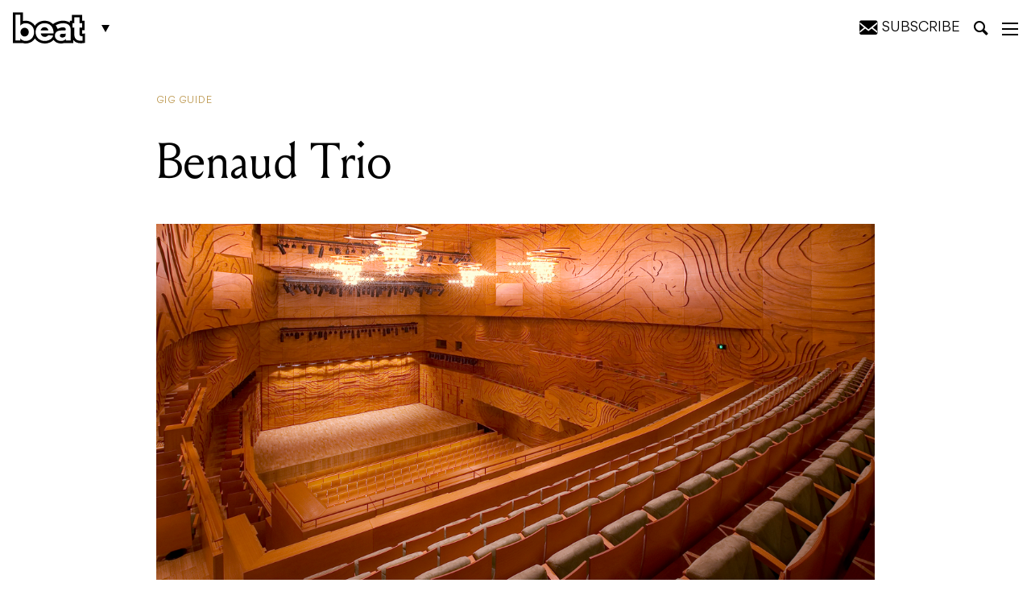

--- FILE ---
content_type: text/html; charset=UTF-8
request_url: https://beat.com.au/benaud-trio-3/
body_size: 27641
content:
<!DOCTYPE html>
<html lang="en-AU">

<head>
	<meta charset="UTF-8" />
<script type="text/javascript">
/* <![CDATA[ */
var gform;gform||(document.addEventListener("gform_main_scripts_loaded",function(){gform.scriptsLoaded=!0}),document.addEventListener("gform/theme/scripts_loaded",function(){gform.themeScriptsLoaded=!0}),window.addEventListener("DOMContentLoaded",function(){gform.domLoaded=!0}),gform={domLoaded:!1,scriptsLoaded:!1,themeScriptsLoaded:!1,isFormEditor:()=>"function"==typeof InitializeEditor,callIfLoaded:function(o){return!(!gform.domLoaded||!gform.scriptsLoaded||!gform.themeScriptsLoaded&&!gform.isFormEditor()||(gform.isFormEditor()&&console.warn("The use of gform.initializeOnLoaded() is deprecated in the form editor context and will be removed in Gravity Forms 3.1."),o(),0))},initializeOnLoaded:function(o){gform.callIfLoaded(o)||(document.addEventListener("gform_main_scripts_loaded",()=>{gform.scriptsLoaded=!0,gform.callIfLoaded(o)}),document.addEventListener("gform/theme/scripts_loaded",()=>{gform.themeScriptsLoaded=!0,gform.callIfLoaded(o)}),window.addEventListener("DOMContentLoaded",()=>{gform.domLoaded=!0,gform.callIfLoaded(o)}))},hooks:{action:{},filter:{}},addAction:function(o,r,e,t){gform.addHook("action",o,r,e,t)},addFilter:function(o,r,e,t){gform.addHook("filter",o,r,e,t)},doAction:function(o){gform.doHook("action",o,arguments)},applyFilters:function(o){return gform.doHook("filter",o,arguments)},removeAction:function(o,r){gform.removeHook("action",o,r)},removeFilter:function(o,r,e){gform.removeHook("filter",o,r,e)},addHook:function(o,r,e,t,n){null==gform.hooks[o][r]&&(gform.hooks[o][r]=[]);var d=gform.hooks[o][r];null==n&&(n=r+"_"+d.length),gform.hooks[o][r].push({tag:n,callable:e,priority:t=null==t?10:t})},doHook:function(r,o,e){var t;if(e=Array.prototype.slice.call(e,1),null!=gform.hooks[r][o]&&((o=gform.hooks[r][o]).sort(function(o,r){return o.priority-r.priority}),o.forEach(function(o){"function"!=typeof(t=o.callable)&&(t=window[t]),"action"==r?t.apply(null,e):e[0]=t.apply(null,e)})),"filter"==r)return e[0]},removeHook:function(o,r,t,n){var e;null!=gform.hooks[o][r]&&(e=(e=gform.hooks[o][r]).filter(function(o,r,e){return!!(null!=n&&n!=o.tag||null!=t&&t!=o.priority)}),gform.hooks[o][r]=e)}});
/* ]]> */
</script>

	<meta http-equiv="X-UA-Compatible" content="IE=edge,chrome=1">
	<meta name="viewport" content="width=device-width, initial-scale=1, minimum-scale=1, maximum-scale=1" />

	<title>Benaud Trio - Beat Magazine</title>

			<link rel="stylesheet" href="https://beat.com.au/wp-content/themes/beat-magazine/assets/css/style.css?v=1703303845" type="text/css">
		
		
	<!-- CSS -->
	<link rel="stylesheet" href="https://beat.com.au/wp-content/themes/beat-magazine/assets/css/ts.css?v=1738205522" type="text/css">	
	<link rel="stylesheet" href="https://beat.com.au/wp-content/themes/beat-magazine/style_NK.css?v=1738205522xxx" type="text/css">	

	<meta name='robots' content='index, follow, max-image-preview:large, max-snippet:-1, max-video-preview:-1' />
	<style>img:is([sizes="auto" i], [sizes^="auto," i]) { contain-intrinsic-size: 3000px 1500px }</style>
	
	<!-- This site is optimized with the Yoast SEO Premium plugin v25.2 (Yoast SEO v25.2) - https://yoast.com/wordpress/plugins/seo/ -->
	<link rel="canonical" href="https://beat.com.au/benaud-trio-3/" />
	<meta property="og:locale" content="en_US" />
	<meta property="og:type" content="article" />
	<meta property="og:title" content="Benaud Trio" />
	<meta property="og:url" content="https://beat.com.au/benaud-trio-3/" />
	<meta property="og:site_name" content="Beat Magazine" />
	<meta property="article:publisher" content="https://www.facebook.com/beatmag" />
	<meta property="article:published_time" content="2023-05-25T13:37:47+00:00" />
	<meta name="author" content="Jacob Colliver" />
	<meta name="twitter:card" content="summary_large_image" />
	<meta name="twitter:creator" content="@beatmagazine" />
	<meta name="twitter:site" content="@beatmagazine" />
	<meta name="twitter:label1" content="Written by" />
	<meta name="twitter:data1" content="Jacob Colliver" />
	<script type="application/ld+json" class="yoast-schema-graph">{"@context":"https://schema.org","@graph":[{"@type":"Article","@id":"https://beat.com.au/benaud-trio-3/#article","isPartOf":{"@id":"https://beat.com.au/benaud-trio-3/"},"author":{"name":"Jacob Colliver","@id":"https://beat.com.au/#/schema/person/efc9e509b835f8c49460e7b28a710bf7"},"headline":"Benaud Trio","datePublished":"2023-05-25T13:37:47+00:00","mainEntityOfPage":{"@id":"https://beat.com.au/benaud-trio-3/"},"wordCount":2,"publisher":{"@id":"https://beat.com.au/#organization"},"articleSection":["Gig Guide"],"inLanguage":"en-AU"},{"@type":"WebPage","@id":"https://beat.com.au/benaud-trio-3/","url":"https://beat.com.au/benaud-trio-3/","name":"Benaud Trio - Beat Magazine","isPartOf":{"@id":"https://beat.com.au/#website"},"datePublished":"2023-05-25T13:37:47+00:00","breadcrumb":{"@id":"https://beat.com.au/benaud-trio-3/#breadcrumb"},"inLanguage":"en-AU","potentialAction":[{"@type":"ReadAction","target":["https://beat.com.au/benaud-trio-3/"]}]},{"@type":"BreadcrumbList","@id":"https://beat.com.au/benaud-trio-3/#breadcrumb","itemListElement":[{"@type":"ListItem","position":1,"name":"Home","item":"https://beat.com.au/"},{"@type":"ListItem","position":2,"name":"Benaud Trio"}]},{"@type":"WebSite","@id":"https://beat.com.au/#website","url":"https://beat.com.au/","name":"Beat Magazine","description":"Melbourne&#039;s home of music, comedy, theatre, art, film, bars, pubs and clubs since 1986.","publisher":{"@id":"https://beat.com.au/#organization"},"potentialAction":[{"@type":"SearchAction","target":{"@type":"EntryPoint","urlTemplate":"https://beat.com.au/?s={search_term_string}"},"query-input":{"@type":"PropertyValueSpecification","valueRequired":true,"valueName":"search_term_string"}}],"inLanguage":"en-AU"},{"@type":"Organization","@id":"https://beat.com.au/#organization","name":"Furst Media","url":"https://beat.com.au/","logo":{"@type":"ImageObject","inLanguage":"en-AU","@id":"https://beat.com.au/#/schema/logo/image/","url":"https://beat.com.au/wp-content/uploads/2019/05/beatLogo.png","contentUrl":"https://beat.com.au/wp-content/uploads/2019/05/beatLogo.png","width":954,"height":440,"caption":"Furst Media"},"image":{"@id":"https://beat.com.au/#/schema/logo/image/"},"sameAs":["https://www.facebook.com/beatmag","https://x.com/beatmagazine","https://www.instagram.com/beatmagazine/","https://au.linkedin.com/company/beat-magazine","https://www.youtube.com/user/beatTV"]},{"@type":"Person","@id":"https://beat.com.au/#/schema/person/efc9e509b835f8c49460e7b28a710bf7","name":"Jacob Colliver","image":{"@type":"ImageObject","inLanguage":"en-AU","@id":"https://beat.com.au/#/schema/person/image/","url":"https://secure.gravatar.com/avatar/6c814ea6d7ef37def21576d38d359828022b5279d8dec8d969a896cd956bf5f4?s=96&d=mm&r=g","contentUrl":"https://secure.gravatar.com/avatar/6c814ea6d7ef37def21576d38d359828022b5279d8dec8d969a896cd956bf5f4?s=96&d=mm&r=g","caption":"Jacob Colliver"},"url":"https://beat.com.au/author/jacob-colliver/"}]}</script>
	<!-- / Yoast SEO Premium plugin. -->


<link rel='dns-prefetch' href='//platform.instagram.com' />
<link rel="alternate" type="application/rss+xml" title="Beat Magazine &raquo; Benaud Trio Comments Feed" href="https://beat.com.au/benaud-trio-3/feed/" />
<script type="text/javascript">
/* <![CDATA[ */
window._wpemojiSettings = {"baseUrl":"https:\/\/s.w.org\/images\/core\/emoji\/16.0.1\/72x72\/","ext":".png","svgUrl":"https:\/\/s.w.org\/images\/core\/emoji\/16.0.1\/svg\/","svgExt":".svg","source":{"concatemoji":"https:\/\/beat.com.au\/wp-includes\/js\/wp-emoji-release.min.js?ver=6.8.3"}};
/*! This file is auto-generated */
!function(s,n){var o,i,e;function c(e){try{var t={supportTests:e,timestamp:(new Date).valueOf()};sessionStorage.setItem(o,JSON.stringify(t))}catch(e){}}function p(e,t,n){e.clearRect(0,0,e.canvas.width,e.canvas.height),e.fillText(t,0,0);var t=new Uint32Array(e.getImageData(0,0,e.canvas.width,e.canvas.height).data),a=(e.clearRect(0,0,e.canvas.width,e.canvas.height),e.fillText(n,0,0),new Uint32Array(e.getImageData(0,0,e.canvas.width,e.canvas.height).data));return t.every(function(e,t){return e===a[t]})}function u(e,t){e.clearRect(0,0,e.canvas.width,e.canvas.height),e.fillText(t,0,0);for(var n=e.getImageData(16,16,1,1),a=0;a<n.data.length;a++)if(0!==n.data[a])return!1;return!0}function f(e,t,n,a){switch(t){case"flag":return n(e,"\ud83c\udff3\ufe0f\u200d\u26a7\ufe0f","\ud83c\udff3\ufe0f\u200b\u26a7\ufe0f")?!1:!n(e,"\ud83c\udde8\ud83c\uddf6","\ud83c\udde8\u200b\ud83c\uddf6")&&!n(e,"\ud83c\udff4\udb40\udc67\udb40\udc62\udb40\udc65\udb40\udc6e\udb40\udc67\udb40\udc7f","\ud83c\udff4\u200b\udb40\udc67\u200b\udb40\udc62\u200b\udb40\udc65\u200b\udb40\udc6e\u200b\udb40\udc67\u200b\udb40\udc7f");case"emoji":return!a(e,"\ud83e\udedf")}return!1}function g(e,t,n,a){var r="undefined"!=typeof WorkerGlobalScope&&self instanceof WorkerGlobalScope?new OffscreenCanvas(300,150):s.createElement("canvas"),o=r.getContext("2d",{willReadFrequently:!0}),i=(o.textBaseline="top",o.font="600 32px Arial",{});return e.forEach(function(e){i[e]=t(o,e,n,a)}),i}function t(e){var t=s.createElement("script");t.src=e,t.defer=!0,s.head.appendChild(t)}"undefined"!=typeof Promise&&(o="wpEmojiSettingsSupports",i=["flag","emoji"],n.supports={everything:!0,everythingExceptFlag:!0},e=new Promise(function(e){s.addEventListener("DOMContentLoaded",e,{once:!0})}),new Promise(function(t){var n=function(){try{var e=JSON.parse(sessionStorage.getItem(o));if("object"==typeof e&&"number"==typeof e.timestamp&&(new Date).valueOf()<e.timestamp+604800&&"object"==typeof e.supportTests)return e.supportTests}catch(e){}return null}();if(!n){if("undefined"!=typeof Worker&&"undefined"!=typeof OffscreenCanvas&&"undefined"!=typeof URL&&URL.createObjectURL&&"undefined"!=typeof Blob)try{var e="postMessage("+g.toString()+"("+[JSON.stringify(i),f.toString(),p.toString(),u.toString()].join(",")+"));",a=new Blob([e],{type:"text/javascript"}),r=new Worker(URL.createObjectURL(a),{name:"wpTestEmojiSupports"});return void(r.onmessage=function(e){c(n=e.data),r.terminate(),t(n)})}catch(e){}c(n=g(i,f,p,u))}t(n)}).then(function(e){for(var t in e)n.supports[t]=e[t],n.supports.everything=n.supports.everything&&n.supports[t],"flag"!==t&&(n.supports.everythingExceptFlag=n.supports.everythingExceptFlag&&n.supports[t]);n.supports.everythingExceptFlag=n.supports.everythingExceptFlag&&!n.supports.flag,n.DOMReady=!1,n.readyCallback=function(){n.DOMReady=!0}}).then(function(){return e}).then(function(){var e;n.supports.everything||(n.readyCallback(),(e=n.source||{}).concatemoji?t(e.concatemoji):e.wpemoji&&e.twemoji&&(t(e.twemoji),t(e.wpemoji)))}))}((window,document),window._wpemojiSettings);
/* ]]> */
</script>
<style id='wp-emoji-styles-inline-css' type='text/css'>

	img.wp-smiley, img.emoji {
		display: inline !important;
		border: none !important;
		box-shadow: none !important;
		height: 1em !important;
		width: 1em !important;
		margin: 0 0.07em !important;
		vertical-align: -0.1em !important;
		background: none !important;
		padding: 0 !important;
	}
</style>
<link rel='stylesheet' id='wp-block-library-css' href='https://beat.com.au/wp-includes/css/dist/block-library/style.min.css?ver=6.8.3' type='text/css' media='all' />
<style id='classic-theme-styles-inline-css' type='text/css'>
/*! This file is auto-generated */
.wp-block-button__link{color:#fff;background-color:#32373c;border-radius:9999px;box-shadow:none;text-decoration:none;padding:calc(.667em + 2px) calc(1.333em + 2px);font-size:1.125em}.wp-block-file__button{background:#32373c;color:#fff;text-decoration:none}
</style>
<style id='global-styles-inline-css' type='text/css'>
:root{--wp--preset--aspect-ratio--square: 1;--wp--preset--aspect-ratio--4-3: 4/3;--wp--preset--aspect-ratio--3-4: 3/4;--wp--preset--aspect-ratio--3-2: 3/2;--wp--preset--aspect-ratio--2-3: 2/3;--wp--preset--aspect-ratio--16-9: 16/9;--wp--preset--aspect-ratio--9-16: 9/16;--wp--preset--color--black: #000000;--wp--preset--color--cyan-bluish-gray: #abb8c3;--wp--preset--color--white: #ffffff;--wp--preset--color--pale-pink: #f78da7;--wp--preset--color--vivid-red: #cf2e2e;--wp--preset--color--luminous-vivid-orange: #ff6900;--wp--preset--color--luminous-vivid-amber: #fcb900;--wp--preset--color--light-green-cyan: #7bdcb5;--wp--preset--color--vivid-green-cyan: #00d084;--wp--preset--color--pale-cyan-blue: #8ed1fc;--wp--preset--color--vivid-cyan-blue: #0693e3;--wp--preset--color--vivid-purple: #9b51e0;--wp--preset--gradient--vivid-cyan-blue-to-vivid-purple: linear-gradient(135deg,rgba(6,147,227,1) 0%,rgb(155,81,224) 100%);--wp--preset--gradient--light-green-cyan-to-vivid-green-cyan: linear-gradient(135deg,rgb(122,220,180) 0%,rgb(0,208,130) 100%);--wp--preset--gradient--luminous-vivid-amber-to-luminous-vivid-orange: linear-gradient(135deg,rgba(252,185,0,1) 0%,rgba(255,105,0,1) 100%);--wp--preset--gradient--luminous-vivid-orange-to-vivid-red: linear-gradient(135deg,rgba(255,105,0,1) 0%,rgb(207,46,46) 100%);--wp--preset--gradient--very-light-gray-to-cyan-bluish-gray: linear-gradient(135deg,rgb(238,238,238) 0%,rgb(169,184,195) 100%);--wp--preset--gradient--cool-to-warm-spectrum: linear-gradient(135deg,rgb(74,234,220) 0%,rgb(151,120,209) 20%,rgb(207,42,186) 40%,rgb(238,44,130) 60%,rgb(251,105,98) 80%,rgb(254,248,76) 100%);--wp--preset--gradient--blush-light-purple: linear-gradient(135deg,rgb(255,206,236) 0%,rgb(152,150,240) 100%);--wp--preset--gradient--blush-bordeaux: linear-gradient(135deg,rgb(254,205,165) 0%,rgb(254,45,45) 50%,rgb(107,0,62) 100%);--wp--preset--gradient--luminous-dusk: linear-gradient(135deg,rgb(255,203,112) 0%,rgb(199,81,192) 50%,rgb(65,88,208) 100%);--wp--preset--gradient--pale-ocean: linear-gradient(135deg,rgb(255,245,203) 0%,rgb(182,227,212) 50%,rgb(51,167,181) 100%);--wp--preset--gradient--electric-grass: linear-gradient(135deg,rgb(202,248,128) 0%,rgb(113,206,126) 100%);--wp--preset--gradient--midnight: linear-gradient(135deg,rgb(2,3,129) 0%,rgb(40,116,252) 100%);--wp--preset--font-size--small: 13px;--wp--preset--font-size--medium: 20px;--wp--preset--font-size--large: 36px;--wp--preset--font-size--x-large: 42px;--wp--preset--spacing--20: 0.44rem;--wp--preset--spacing--30: 0.67rem;--wp--preset--spacing--40: 1rem;--wp--preset--spacing--50: 1.5rem;--wp--preset--spacing--60: 2.25rem;--wp--preset--spacing--70: 3.38rem;--wp--preset--spacing--80: 5.06rem;--wp--preset--shadow--natural: 6px 6px 9px rgba(0, 0, 0, 0.2);--wp--preset--shadow--deep: 12px 12px 50px rgba(0, 0, 0, 0.4);--wp--preset--shadow--sharp: 6px 6px 0px rgba(0, 0, 0, 0.2);--wp--preset--shadow--outlined: 6px 6px 0px -3px rgba(255, 255, 255, 1), 6px 6px rgba(0, 0, 0, 1);--wp--preset--shadow--crisp: 6px 6px 0px rgba(0, 0, 0, 1);}:where(.is-layout-flex){gap: 0.5em;}:where(.is-layout-grid){gap: 0.5em;}body .is-layout-flex{display: flex;}.is-layout-flex{flex-wrap: wrap;align-items: center;}.is-layout-flex > :is(*, div){margin: 0;}body .is-layout-grid{display: grid;}.is-layout-grid > :is(*, div){margin: 0;}:where(.wp-block-columns.is-layout-flex){gap: 2em;}:where(.wp-block-columns.is-layout-grid){gap: 2em;}:where(.wp-block-post-template.is-layout-flex){gap: 1.25em;}:where(.wp-block-post-template.is-layout-grid){gap: 1.25em;}.has-black-color{color: var(--wp--preset--color--black) !important;}.has-cyan-bluish-gray-color{color: var(--wp--preset--color--cyan-bluish-gray) !important;}.has-white-color{color: var(--wp--preset--color--white) !important;}.has-pale-pink-color{color: var(--wp--preset--color--pale-pink) !important;}.has-vivid-red-color{color: var(--wp--preset--color--vivid-red) !important;}.has-luminous-vivid-orange-color{color: var(--wp--preset--color--luminous-vivid-orange) !important;}.has-luminous-vivid-amber-color{color: var(--wp--preset--color--luminous-vivid-amber) !important;}.has-light-green-cyan-color{color: var(--wp--preset--color--light-green-cyan) !important;}.has-vivid-green-cyan-color{color: var(--wp--preset--color--vivid-green-cyan) !important;}.has-pale-cyan-blue-color{color: var(--wp--preset--color--pale-cyan-blue) !important;}.has-vivid-cyan-blue-color{color: var(--wp--preset--color--vivid-cyan-blue) !important;}.has-vivid-purple-color{color: var(--wp--preset--color--vivid-purple) !important;}.has-black-background-color{background-color: var(--wp--preset--color--black) !important;}.has-cyan-bluish-gray-background-color{background-color: var(--wp--preset--color--cyan-bluish-gray) !important;}.has-white-background-color{background-color: var(--wp--preset--color--white) !important;}.has-pale-pink-background-color{background-color: var(--wp--preset--color--pale-pink) !important;}.has-vivid-red-background-color{background-color: var(--wp--preset--color--vivid-red) !important;}.has-luminous-vivid-orange-background-color{background-color: var(--wp--preset--color--luminous-vivid-orange) !important;}.has-luminous-vivid-amber-background-color{background-color: var(--wp--preset--color--luminous-vivid-amber) !important;}.has-light-green-cyan-background-color{background-color: var(--wp--preset--color--light-green-cyan) !important;}.has-vivid-green-cyan-background-color{background-color: var(--wp--preset--color--vivid-green-cyan) !important;}.has-pale-cyan-blue-background-color{background-color: var(--wp--preset--color--pale-cyan-blue) !important;}.has-vivid-cyan-blue-background-color{background-color: var(--wp--preset--color--vivid-cyan-blue) !important;}.has-vivid-purple-background-color{background-color: var(--wp--preset--color--vivid-purple) !important;}.has-black-border-color{border-color: var(--wp--preset--color--black) !important;}.has-cyan-bluish-gray-border-color{border-color: var(--wp--preset--color--cyan-bluish-gray) !important;}.has-white-border-color{border-color: var(--wp--preset--color--white) !important;}.has-pale-pink-border-color{border-color: var(--wp--preset--color--pale-pink) !important;}.has-vivid-red-border-color{border-color: var(--wp--preset--color--vivid-red) !important;}.has-luminous-vivid-orange-border-color{border-color: var(--wp--preset--color--luminous-vivid-orange) !important;}.has-luminous-vivid-amber-border-color{border-color: var(--wp--preset--color--luminous-vivid-amber) !important;}.has-light-green-cyan-border-color{border-color: var(--wp--preset--color--light-green-cyan) !important;}.has-vivid-green-cyan-border-color{border-color: var(--wp--preset--color--vivid-green-cyan) !important;}.has-pale-cyan-blue-border-color{border-color: var(--wp--preset--color--pale-cyan-blue) !important;}.has-vivid-cyan-blue-border-color{border-color: var(--wp--preset--color--vivid-cyan-blue) !important;}.has-vivid-purple-border-color{border-color: var(--wp--preset--color--vivid-purple) !important;}.has-vivid-cyan-blue-to-vivid-purple-gradient-background{background: var(--wp--preset--gradient--vivid-cyan-blue-to-vivid-purple) !important;}.has-light-green-cyan-to-vivid-green-cyan-gradient-background{background: var(--wp--preset--gradient--light-green-cyan-to-vivid-green-cyan) !important;}.has-luminous-vivid-amber-to-luminous-vivid-orange-gradient-background{background: var(--wp--preset--gradient--luminous-vivid-amber-to-luminous-vivid-orange) !important;}.has-luminous-vivid-orange-to-vivid-red-gradient-background{background: var(--wp--preset--gradient--luminous-vivid-orange-to-vivid-red) !important;}.has-very-light-gray-to-cyan-bluish-gray-gradient-background{background: var(--wp--preset--gradient--very-light-gray-to-cyan-bluish-gray) !important;}.has-cool-to-warm-spectrum-gradient-background{background: var(--wp--preset--gradient--cool-to-warm-spectrum) !important;}.has-blush-light-purple-gradient-background{background: var(--wp--preset--gradient--blush-light-purple) !important;}.has-blush-bordeaux-gradient-background{background: var(--wp--preset--gradient--blush-bordeaux) !important;}.has-luminous-dusk-gradient-background{background: var(--wp--preset--gradient--luminous-dusk) !important;}.has-pale-ocean-gradient-background{background: var(--wp--preset--gradient--pale-ocean) !important;}.has-electric-grass-gradient-background{background: var(--wp--preset--gradient--electric-grass) !important;}.has-midnight-gradient-background{background: var(--wp--preset--gradient--midnight) !important;}.has-small-font-size{font-size: var(--wp--preset--font-size--small) !important;}.has-medium-font-size{font-size: var(--wp--preset--font-size--medium) !important;}.has-large-font-size{font-size: var(--wp--preset--font-size--large) !important;}.has-x-large-font-size{font-size: var(--wp--preset--font-size--x-large) !important;}
:where(.wp-block-post-template.is-layout-flex){gap: 1.25em;}:where(.wp-block-post-template.is-layout-grid){gap: 1.25em;}
:where(.wp-block-columns.is-layout-flex){gap: 2em;}:where(.wp-block-columns.is-layout-grid){gap: 2em;}
:root :where(.wp-block-pullquote){font-size: 1.5em;line-height: 1.6;}
</style>
<link rel='stylesheet' id='theme-global-css' href='https://beat.com.au/wp-content/themes/beat-magazine/assets/css/global.css?ver=6.3.2-1' type='text/css' media='all' />
<script type="text/javascript" src="https://beat.com.au/wp-includes/js/jquery/jquery.min.js?ver=3.7.1" id="jquery-core-js"></script>
<script type="text/javascript" src="https://beat.com.au/wp-includes/js/jquery/jquery-migrate.min.js?ver=3.4.1" id="jquery-migrate-js"></script>
<link rel="https://api.w.org/" href="https://beat.com.au/wp-json/" /><link rel="alternate" title="JSON" type="application/json" href="https://beat.com.au/wp-json/wp/v2/posts/399987" /><link rel="EditURI" type="application/rsd+xml" title="RSD" href="https://beat.com.au/xmlrpc.php?rsd" />
<link rel='shortlink' href='https://beat.com.au/?p=399987' />
<link rel="alternate" title="oEmbed (JSON)" type="application/json+oembed" href="https://beat.com.au/wp-json/oembed/1.0/embed?url=https%3A%2F%2Fbeat.com.au%2Fbenaud-trio-3%2F" />
<link rel="alternate" title="oEmbed (XML)" type="text/xml+oembed" href="https://beat.com.au/wp-json/oembed/1.0/embed?url=https%3A%2F%2Fbeat.com.au%2Fbenaud-trio-3%2F&#038;format=xml" />
<link rel="icon" href="https://beat.com.au/wp-content/uploads/2024/07/cropped-Beat_favicon-32x32.png" sizes="32x32" />
<link rel="icon" href="https://beat.com.au/wp-content/uploads/2024/07/cropped-Beat_favicon-192x192.png" sizes="192x192" />
<link rel="apple-touch-icon" href="https://beat.com.au/wp-content/uploads/2024/07/cropped-Beat_favicon-180x180.png" />
<meta name="msapplication-TileImage" content="https://beat.com.au/wp-content/uploads/2024/07/cropped-Beat_favicon-270x270.png" />

		<link rel="manifest" href="/wp-content/themes/beat-magazine/assets/favicons/site.webmanifest">
	<link rel="mask-icon" href="/wp-content/themes/beat-magazine/assets/favicons/safari-pinned-tab.svg" color="#000000">

	<meta name="msapplication-TileColor" content="#ffffff">
	<meta name="msapplication-config" content="/wp-content/themes/beat-magazine/assets/favicons/browserconfig.xml">
	<meta name="theme-color" content="#ffffff">

			<script type='text/javascript'>
		/*
			(function(d, t) {
				var bh = d.createElement(t),
					s = d.getElementsByTagName(t)[0];
				bh.type = 'text/javascript';
				bh.src = 'https://www.bugherd.com/sidebarv2.js?apikey=dsxruvgximlxdquixawcsg';
				s.parentNode.insertBefore(bh, s);
			})(document, 'script');
			*/
		</script>
	
	<script async='async' src='https://securepubads.g.doubleclick.net/tag/js/gpt.js'></script>
	<script>
		window.googletag = window.googletag || {
			cmd: []
		};
	</script>
	<script>
		var adslotSkyLeft,
			adslotSkyRight,
			adslotMrec,
			adslotHalfpage,
			adslotLeader,
			adslotListingBreakOne,
			adslotListingBreakTwo,
			adslotBannerMobile,
			adslotMrecMobile;

		googletag.cmd.push(function() {
			adslotSkyLeft = googletag.defineSlot('/5064286/Skyscraper_Left', [
				[120, 600],
				[160, 600]
			], 'skyscraper_left-gad-6972c890c1eab').
			setTargeting("test", "infinitescroll").
			addService(googletag.pubads());

			adslotSkyRight = googletag.defineSlot('/5064286/Skyscraper_Right', [
				[120, 600],
				[160, 600]
			], 'skyscraper_right-gad-6972c890c1eab').
			setTargeting("test", "infinitescroll").
			addService(googletag.pubads());

			adslotMrec = googletag.defineSlot('/5064286/SideBar_MREC', [300, 250], 'sidebar_mrec-gad-6972c890c1eab').
			setTargeting("test", "infinitescroll").
			addService(googletag.pubads());

			adslotHalfpage = googletag.defineSlot('/5064286/SideBar_Ad', [
				[300, 600],
				[300, 250]
			], 'sidebar_ad-gad-6972c890c1eab').
			setTargeting("test", "infinitescroll").
			addService(googletag.pubads());

			adslotLeader = googletag.defineSlot('/5064286/Leaderboards', [
				[970, 250],
				[970, 90],
				[728, 90]
			], 'leaderboards-gad-6972c890c1eab').
			setTargeting("test", "infinitescroll").
			addService(googletag.pubads());

			adslotListingBreakOne = googletag.defineSlot('/5064286/Leaderboards', [
				[970, 250],
				[970, 90],
				[728, 90]
			], 'leaderboards-gad-6972c890c1eab-one').
			setTargeting("test", "infinitescroll").
			addService(googletag.pubads());

			adslotListingBreakTwo = googletag.defineSlot('/5064286/Leaderboards', [
				[970, 250],
				[970, 90],
				[728, 90]
			], 'leaderboards-gad-6972c890c1eab-two').
			setTargeting("test", "infinitescroll").
			addService(googletag.pubads());

			adslotBannerMobile = googletag.defineSlot('/5064286/Mobile_Banner', [
				[375, 80],
				[320, 50],
				[320, 40],
				[320, 100]
			], 'mobile_banner-gad-6972c890c1eab').
			setTargeting("test", "infinitescroll").
			addService(googletag.pubads());

			adslotMrecMobile = googletag.defineSlot('/5064286/MREC_Mobile', [300, 250], 'mrec_mobile-gad-6972c890c1eab').
			setTargeting("test", "infinitescroll").
			addService(googletag.pubads());

			googletag.pubads().enableSingleRequest();
			googletag.pubads().disableInitialLoad();
			googletag.enableServices();

			googletag.pubads().addEventListener('slotRenderEnded', function(event) {
				if (event.isEmpty === true) {
					const adUnitPath = event.slot.getAdUnitPath();
					const elementId = event.slot.getSlotElementId();

					console.log(`ad slot ${elementId} - ${adUnitPath} is empty!`);

					var $elem = document.querySelector('#' + elementId);
					if ($elem) {
						var $parent = $elem.closest('.ad-wrap-container');
						if ($parent) $parent.style.display = 'none';
					}
				}
			});
		});
	</script>
	
	<!-- Global site tag (gtag.js) - Google Analytics -->
	<script async src="https://www.googletagmanager.com/gtag/js?id=UA-11650803-8"></script>
	<script>
		window.dataLayer = window.dataLayer || [];

		function gtag() {
			dataLayer.push(arguments);
		}
		gtag('js', new Date());
		gtag('config', 'UA-11650803-8');
	</script>
	
		<style type="text/css">
			
	
.newsletter-container .msg{font-size:2.5rem ;}
.newsletter-container button{padding: 18px 30px 12px !important}
			.wp-embed-heading a {color: #2c3338;font-size: 40px !important;}
		.hidesubtext{ font-style: normal; font-size: 16px; text-transform: uppercase; }
		.mysubscribe .icon-envelope{ margin-right: 0; }
		.subs-box{display: none;
			position: absolute;
			z-index: 99;
    background: #F7F7F7;
    padding: 20px;
    top: 100%;
    right: 5px;
text-align: left; width: 380px;}
    .subs-box h2{ font-size: 26px; margin-top:0; margin-bottom: 20px; color: #111 !important; }

    #sclose{ position: relative; right: 0; cursor: pointer; float: right;
    top: -17px;
    right: -9px;
    font-size: 18px; color: #111 !important; }
    #mysus{ cursor: pointer; }
			
					.nform { display: inline-block; width: 100%; position: relative; margin-top:10px; }
		.nform input[type='email']{
			width: 42%;
		}
		.nform select{
			width: calc(54% - 126px);
			margin: 0 2% !important;
		}
			.nform button{ background:#000 !important; color:#fff !important;}
			.nform button:hover{ background:#262626 !important}
			
	 @media only screen and (max-width: 1199px){
		 .nform{ margin-top:0;}
				 .hidesubtext{ display: none; }
		 .mysubscribe{ position:relative; right:3px;}
		 .nform{ padding-right: 126px; }
			.nform input[type='email'], .nform select{ width: 100%; display: block; margin:0 !important; }
			.nform input[type='email']{ margin-bottom: 10px !important; }
			.nform button{ position: absolute !important; top:0; right: 0; bottom: 0;  }
			}

    @media only screen and (max-width: 767px){
		header #fixed-header #header-inner .col-md-1 {min-width: 102px;}
    	.subs-box{bottom: 0;
    top: inherit;
    left: 0;
    width: 100%; position: fixed;}

    }
	</style>
	
	<link rel="canonical" href="https://beat.com.au/benaud-trio-3/" />

</head>

<body class="wp-singular post-template-default single single-post postid-399987 single-format-standard wp-theme-beat-magazine body-beat">
	<div id="main-wrap">
		<div id="search-bar">
	<div class="container">
		<div class="col-md-8 col-md-offset-2">
			<form role="search" action="https://beat.com.au/" method="get" class="inline-form">
				<input type="text" value="" placeholder="Search" name="s" />
				<button class="button button-ghost button-white-ghost" type="submit">
					<i class="icon-magnifying-glass"></i>
				</button>
				<span id="search-border"></span>
			</form>
		</div>
		<div id="search-bar-close">
			<i class="icon-cross"></i>
		</div>
	</div>
</div>

		<div class="mobile-top-banner-sticky">
			<div class="hide-for-large">
					<div class="ad-wrap-container ad ad--full offset-bottom-2">
		<div class="container">
			<div class="col-md-12 ad--container">
				<div
	id="mobile_banner-gad-6972c890c1eab"
	data-google-ad-id="gad-6972c890c1eab"
	data-ad-unit="Mobile_Banner"
	class="google-ad-banner">
</div>
			</div>
		</div>
	</div>
			</div>
		</div>
		
		<div class="show-for-large">
				<div class="ad-wrap-container ad ad--full offset-bottom-2">
		<div class="container">
			<div class="col-md-12 ad--container">
				<div
	id="leaderboards-gad-6972c890c1eab"
	data-google-ad-id="gad-6972c890c1eab"
	data-ad-unit="Leaderboards"
	class="google-ad-banner">
</div>
			</div>
		</div>
	</div>
		</div>

		<header>
			<div id="fixed-header">

				<div id="header-inner" class="container">
					<div class="col-xs-3 col-sm-2 col-md-1">
						<div class="logo-wrap">
															<a class="logo" href="/">
									<svg xmlns="http://www.w3.org/2000/svg" xmlns:xlink="http://www.w3.org/1999/xlink" width="256" height="112" viewBox="0 0 256 112">
  <defs>
    <polygon id="beat-a" points="0 .608 255.118 .608 255.118 112 0 112"/>
  </defs>
  <g fill="none" fill-rule="evenodd">
    <path fill="#000" d="M181.177 77.311L174.655 77.311C171.901 77.311 169.773 77.878 168.264 79.014 166.755 80.151 166 81.767 166 83.863 166 85.875 166.777 87.557 168.329 88.909 169.882 90.265 171.992 90.94 174.655 90.94 177.76 90.94 180.511 90.111 182.906 88.45 185.305 86.793 186.502 84.083 186.502 80.325L186.502 76C185.968 76.523 185.257 76.874 184.37 77.047 183.485 77.225 182.419 77.311 181.177 77.311M111.844 54C108.119 54 105.057 55.027 102.658 57.08 100.263 59.135 98.711 61.779 98 65.009L125.292 65.009C124.845 61.953 123.428 59.353 121.029 57.212 118.634 55.071 115.572 54 111.844 54"/>
    <mask id="beat-b" fill="#fff">
      <use xlink:href="#beat-a"/>
    </mask>
    <g fill="#000" mask="url(#beat-b)">
      <path d="M20.386959,1.17320728 C18.6105368,0.391069094 16.6469757,0 14.5018621,0 C12.3502312,0 10.3894632,0.391069094 8.61304097,1.17320728 C6.83661872,1.95628781 5.30692179,3.04562726 4.02860537,4.44499498 C2.74656479,5.84624738 1.75407731,7.47177554 1.05393605,9.32346415 C0.349139592,11.1760951 0,13.2143661 0,15.4373347 C0,17.5802049 0.349139592,19.5958598 1.05393605,21.4899535 C1.75407731,23.3849895 2.74656479,25.0312491 4.02860537,26.4306168 C5.30692179,27.8299845 6.83661872,28.9438247 8.61304097,29.7645986 C10.3894632,30.5891419 12.3502312,31 14.5018621,31 C16.6469757,31 18.6105368,30.5891419 20.386959,29.7645986 C22.1633813,28.9438247 23.6912161,27.8299845 24.9732567,26.4306168 C26.2525042,25.0312491 27.2440606,23.3849895 27.946064,21.4899535 C28.6489983,19.5958598 29,17.5802049 29,15.4373347 C29,13.2143661 28.6489983,11.1760951 27.946064,9.32346415 C27.2440606,7.47177554 26.2525042,5.84624738 24.9732567,4.44499498 C23.6912161,3.04562726 22.1633813,1.95628781 20.386959,1.17320728 Z" transform="translate(27 56)"/>
    </g>
    <path fill="#000" d="M246.0801,101.6905 C242.1451,102.1765 241.7181,102.1765 239.6521,102.1765 C220.2051,102.1765 216.9341,89.4985 216.9341,79.1725 L216.9341,55.6235 L210.5081,55.6235 L210.5081,39.7905 L217.2221,39.7905 L217.2221,18.9395 L235.2351,18.9395 L235.2351,39.7905 L244.3881,39.7905 L244.3881,55.6235 L235.2351,55.6235 L235.2351,78.2545 C235.2351,83.1305 237.9321,86.2855 244.1271,86.2855 C244.7011,86.2855 244.9281,86.2975 245.0201,86.3125 C245.2261,86.2845 245.5221,86.2485 246.0801,86.1885 L246.0801,101.6905 Z M204.0591,101.3905 L186.7541,101.3905 L186.7541,95.7535 C185.1571,98.1155 182.8471,99.9055 179.8321,101.1285 C176.8141,102.3525 173.5731,102.9635 170.1121,102.9635 C166.9191,102.9635 163.9891,102.5035 161.3261,101.5865 C158.6641,100.6695 156.3781,99.3815 154.4711,97.7205 C152.5621,96.0615 151.0751,94.0735 150.0101,91.7565 C148.9471,89.4445 148.4131,86.8875 148.4131,84.0895 C148.4131,78.1495 150.3871,73.5845 154.3391,70.3945 C158.2861,67.2045 163.6781,65.6095 170.5121,65.6095 L182.4951,65.6095 C185.3331,65.6095 186.7541,64.4305 186.7541,62.0715 L186.7541,61.4165 C186.7541,59.2335 185.9081,57.5065 184.2241,56.2395 C182.5391,54.9725 180.0081,54.3385 176.6351,54.3385 C173.5291,54.3385 170.2661,54.9505 166.8521,56.1735 C163.4351,57.3985 160.5721,58.6645 158.2651,59.9735 L151.4751,47.1295 C153.6941,45.7325 156.1771,44.5085 158.9311,43.4595 C161.2381,42.5005 163.9891,41.6465 167.1851,40.9035 C170.3801,40.1615 173.8411,39.7905 177.5681,39.7905 C181.0291,39.7905 184.3581,40.2055 187.5531,41.0355 C190.7461,41.8665 193.5621,43.1535 196.0051,44.9005 C198.4441,46.6495 200.4001,48.9435 201.8651,51.7825 C203.3261,54.6225 204.0591,58.0085 204.0591,61.9405 L204.0591,101.3905 Z M143.8901,76.3565 L98.4951,76.3565 C98.9381,79.6785 100.4031,82.5165 102.8901,84.8775 C105.3721,87.2355 108.5661,88.4155 112.4741,88.4155 C115.0451,88.4155 117.4181,87.8915 119.5941,86.8415 C121.7691,85.7945 123.4761,84.2655 124.7211,82.2545 L142.6921,84.0895 C139.9411,90.5575 135.8801,95.3185 130.5111,98.3775 C125.1421,101.4325 119.0401,102.9635 112.2061,102.9635 C107.6801,102.9635 103.4651,102.1765 99.5601,100.6055 C95.6531,99.0325 92.2581,96.8475 89.3751,94.0515 C86.4901,91.2545 84.2521,87.9355 82.6511,84.0895 C81.0551,80.2465 80.2561,76.0085 80.2561,71.3765 C80.2561,66.8345 81.0551,62.6175 82.6511,58.7285 C84.2521,54.8425 86.4461,51.5005 89.2441,48.7025 C92.0381,45.9055 95.3891,43.7215 99.2931,42.1485 C103.1971,40.5755 107.4131,39.7905 111.9391,39.7905 C116.1111,39.7905 120.1281,40.4895 123.9881,41.8865 C127.8491,43.2855 131.2431,45.4265 134.1741,48.3085 C137.1001,51.1925 139.4511,54.9085 141.2271,59.4495 C143.0041,63.9945 143.8901,69.4115 143.8901,75.7015 L143.8901,76.3565 Z M72.6681,84.0895 C71.1591,87.9355 69.0751,91.2545 66.4131,94.0515 C63.7501,96.8475 60.5971,99.0325 56.9601,100.6055 C53.3201,102.1765 49.4151,102.9635 45.2441,102.9635 C40.8971,102.9635 37.0371,102.0665 33.6631,100.2775 C30.2901,98.4865 27.8501,96.3245 26.3431,93.7895 L26.3431,101.3905 L9.0361,101.3905 L9.0361,9.6455 L26.3431,9.6455 L26.3431,39.2665 C26.3431,41.2765 26.2971,43.1975 26.2091,45.0325 C26.1191,46.8675 26.0771,48.2225 26.0771,49.0955 C27.5841,46.5615 30.0251,44.3775 33.3981,42.5425 C36.7691,40.7075 40.7611,39.7905 45.3791,39.7905 C49.5471,39.7905 53.4331,40.5755 57.0261,42.1485 C60.6221,43.7215 63.7501,45.9055 66.4131,48.7025 C69.0751,51.5005 71.1591,54.8425 72.6681,58.7285 C74.1771,62.6175 74.9311,66.8345 74.9311,71.3765 C74.9311,76.0085 74.1771,80.2465 72.6681,84.0895 Z M244.6831,77.2545 C244.5561,77.2535 244.4191,77.2515 244.2721,77.2515 L244.2721,64.6605 L253.4241,64.6605 L253.4241,30.7525 L244.2721,30.7525 L244.2721,9.9025 L208.1841,9.9025 L208.1841,30.7525 L201.4721,30.7525 L201.4721,37.7205 C201.3981,37.6675 201.3351,37.6025 201.2621,37.5495 C197.9311,35.1675 194.0831,33.3965 189.8251,32.2885 C185.9031,31.2705 181.7791,30.7525 177.5691,30.7525 C173.1751,30.7525 168.9941,31.2065 165.1401,32.1025 C161.4821,32.9515 158.2261,33.9655 155.7151,35.0155 C152.4241,36.2695 149.3771,37.7715 146.6611,39.4815 L141.3681,42.8145 C141.0771,42.5055 140.8121,42.1615 140.5121,41.8655 C136.6631,38.0805 132.1401,35.2295 127.0641,33.3895 C122.2311,31.6405 117.1431,30.7525 111.9401,30.7525 C106.2701,30.7525 100.8801,31.7665 95.9171,33.7665 C90.8941,35.7905 86.4971,38.6665 82.8551,42.3125 C80.9291,44.2375 79.2301,46.3845 77.7381,48.7105 C76.3441,46.4495 74.7541,44.3585 72.9581,42.4705 C69.4731,38.8115 65.3311,35.9185 60.6501,33.8705 C55.9261,31.8015 50.7881,30.7525 45.3801,30.7525 C41.8221,30.7525 38.4761,31.1915 35.3801,32.0595 L35.3801,0.6075 L0.0001,0.6075 L0.0001,110.4265 L34.6111,110.4265 C37.9221,111.4705 41.4801,112.0005 45.2451,112.0005 C50.6321,112.0005 55.7781,110.9565 60.5481,108.8975 C65.2921,106.8445 69.4681,103.9465 72.9581,100.2825 C74.7611,98.3875 76.3551,96.2935 77.7531,94.0325 C79.2971,96.3945 81.0651,98.5805 83.0841,100.5375 C86.7981,104.1385 91.2051,106.9825 96.1881,108.9875 C101.1541,110.9855 106.5431,112.0005 112.2071,112.0005 C120.5921,112.0005 128.2561,110.0565 134.9831,106.2285 C138.3131,104.3315 141.2301,101.9045 143.7921,99.0535 C145.1231,101.0815 146.6921,102.9305 148.5381,104.5365 C151.3151,106.9535 154.6291,108.8365 158.3831,110.1285 C161.9841,111.3705 165.9311,112.0005 170.1131,112.0005 C173.7711,112.0005 177.3041,111.4705 180.6471,110.4265 L213.0971,110.4265 L213.0971,98.9365 C218.3391,106.8805 227.3961,111.2125 239.6521,111.2125 C242.2411,111.2125 243.0321,111.1695 247.1871,110.6575 L255.1181,109.6795 L255.1181,76.1525 L244.6831,77.2545 Z" mask="url(#beat-b)"/>
    <path fill="#000" d="M245.277337,87 C244.539337,87.103 245.537337,87.042 245.277337,87"/>
  </g>
</svg>
								</a>
								<div id="site-switch">
									<i id="site-switch-toggle" class="icon-triangle-down hidden-xs hidden-sm"></i>
									<div id="site-switch-sites">
										<a class="logo" href="/beat-eats/" target="_blank">
											<svg xmlns="http://www.w3.org/2000/svg" xmlns:xlink="http://www.w3.org/1999/xlink" width="88" height="67" viewBox="0 0 88 67">
  <defs>
    <polygon id="logo-02-a" points="0 .223 30.82 .223 30.82 34.809 0 34.809"/>
    <polygon id="logo-02-c" points=".156 .064 21.866 .064 21.866 31 .156 31"/>
    <polygon id="logo-02-e" points=".137 .02 36.846 .02 36.846 28.849 .137 28.849"/>
  </defs>
  <g fill="none" fill-rule="evenodd">
    <g transform="translate(0 8)">
      <mask id="logo-02-b" fill="#fff">
        <use xlink:href="#logo-02-a"/>
      </mask>
      <path fill="#1B1A1B" d="M22.4054714,17.2893851 C23.297712,17.1240811 23.9836744,16.7603649 24.3624338,16.4675946 C23.604682,16.1514122 21.5843211,16.3316149 21.1307421,17.0103311 C20.9825015,17.2491824 21.8206669,17.3837432 22.4054714,17.2893851 M19.3133962,17.5535405 C19.0068925,16.1899595 20.2911782,15.0720878 21.7894338,14.7253986 C23.2874564,14.3791824 24.8521406,14.5099595 26.0203511,14.8547568 C27.8880429,13.2745541 29.0669752,10.7886081 28.4542008,8.0605 C27.9115842,5.64431757 25.8024188,3.63063514 22.8492609,2.71519595 C21.1719977,3.88249324 20.4268323,8.48144595 19.6336519,12.6831014 L18.3379451,18.9679662 C17.3627271,23.6203649 16.5080128,27.5493514 14.3182008,30.3926284 C16.2600128,30.7634392 18.3675466,30.9722568 20.4802083,30.4841486 C25.8963511,29.2319527 29.1166218,24.1415811 28.223682,20.1669527 C27.9437496,18.9199595 27.4085917,17.9770878 26.341306,17.3629324 C25.2176143,18.1156689 23.9167797,18.6205676 22.7259602,18.8956014 C21.0361105,19.28675 19.5406519,18.5664122 19.3133962,17.5535405 M9.78544135,31.4405 C8.26247895,31.1361419 6.93204286,30.7887432 5.08812556,31.2148919 C4.02107293,31.5024595 3.51528346,31.947527 3.57635113,32.2199595 C3.78635865,33.1555 6.18571203,32.6832365 6.99241128,32.4966486 C7.95224586,32.2748243 8.9545015,31.878473 9.78544135,31.4405 M1.54083985,32.6903311 C1.23410301,31.32675 2.55847895,29.6677973 4.59422331,29.1967162 C6.93740376,28.6546892 9.49595263,29.252527 11.9305015,29.8368851 C14.3997797,27.3400608 15.355885,23.1424257 16.2982383,18.7019189 L16.2684038,18.7492162 C16.4425165,17.7245203 16.6758323,16.6054662 16.9180053,15.52425 L16.9266293,15.5632703 L17.5848549,12.3773243 C18.3512308,8.59283108 19.1215692,4.10952027 20.7834489,2.33185135 C19.3425316,2.21431757 17.7743511,2.24813514 16.1609526,2.6215473 C4.63757669,5.28580405 1.13527594,14.3370878 2.38693008,19.9094189 C3.05214812,22.8709392 5.03358421,25.0366824 7.89956917,25.5631014 C9.45213308,25.8194527 9.26636617,27.870973 7.6161406,27.7198581 C3.69918571,27.1903649 1.12338872,24.1777635 0.265644361,20.3589797 C-1.14380677,14.0845203 2.92395263,3.59232432 15.5996895,0.661310811 C22.3217947,-0.893114865 29.3007571,1.75553378 30.6053211,7.56293243 C31.349088,10.8756351 30.0832158,13.8745203 27.9875692,15.8756689 C29.2487797,16.8138108 30.0806519,18.1795203 30.4132609,19.6608716 C31.5250654,24.6100608 27.5302609,31.1094189 21.0771331,32.6014122 C18.1193135,33.2850946 15.3008774,32.7891824 12.6180955,32.1790473 C11.2184338,33.3226959 9.60713308,34.0645541 7.46510301,34.6013784 C5.91976466,34.9168514 2.10979474,35.2245203 1.54083985,32.6903311" mask="url(#logo-02-b)"/>
    </g>
    <path fill="#1B1A1B" d="M37.6776427,19.2019653 C36.2779785,19.3198937 35.7496393,21.1658243 35.4900507,22.5703103 L35.2424431,23.8459711 C35.1761951,24.2811196 35.2781512,24.9279097 36.2460291,24.7007704 C37.5625311,24.3917834 38.2503822,23.2650466 38.5795076,21.2571159 C38.7004924,20.5144333 38.8743345,19.08888 37.6776427,19.2019653 M40.7995189,19.1399742 C40.9141607,19.6589076 40.9482244,20.3645408 40.8690557,20.9280303 C40.3717262,24.5721873 38.9382333,26.3774361 36.4605128,26.9598135 C35.8800209,27.0963877 35.5050857,27.0583697 35.3025831,27.0636971 C34.7639073,27.022289 34.4420644,27.2235179 34.3633656,27.7884603 C34.1843552,29.0064887 34.1319676,29.6891174 34.2642286,30.2882033 C34.5466047,31.5650749 35.5480764,32.0435687 37.0280839,31.7377298 C39.3124637,31.2013614 40.5869146,28.677161 40.9592657,27.4148186 C41.3774266,25.8047448 43.2835823,26.3222253 42.9640886,27.8252675 C42.412962,30.3046697 40.39052,33.1308347 37.4868862,33.8127369 C34.8933493,34.4217511 32.6665253,33.5604137 32.1017732,31.0069127 C31.9253469,30.2075665 31.979144,28.978399 32.2565867,27.6540655 L33.3409858,22.6136557 C33.6393366,21.1999678 34.5087822,17.7630936 37.2188404,17.1269583 C39.1541264,16.6717111 40.4288122,17.4633085 40.7995189,19.1399742"/>
    <path fill="#1B1A1B" d="M46.5859505,26.5980568 L48.0429986,19.473803 C48.2606435,18.3740096 48.0631992,17.0920018 46.6669701,17.432724 C45.0205145,17.8343392 44.5873967,20.3976574 44.3812639,21.3740379 L43.0604069,27.900982 C42.8431964,29.00217 43.1316519,30.1807525 44.4199274,29.866061 C45.7449115,29.5430025 46.3878546,27.6134832 46.5859505,26.5980568 M47.314909,29.8449111 C46.7705795,30.8238482 45.9540852,31.5866381 44.8441395,31.8576354 C42.9472402,32.3201437 41.4904094,31.6684486 41.0744513,29.7159201 C40.9521617,29.1409225 40.9901736,28.0834287 41.1183278,27.4484677 L42.5143397,20.7416334 C42.798451,19.4238335 43.5938759,16.0868017 46.2429752,15.4411495 C47.1378824,15.2224459 48.2652049,15.3911801 48.7947641,16.1079516 C48.9743972,14.6539559 50.8100432,14.6097968 50.6386641,16.101444 L48.6637862,26.4541912 C48.535632,27.0898495 48.5343288,27.6146453 48.5997091,27.9202726 C48.7300354,28.5336189 49.1811816,28.7056069 49.825428,28.5482611 C51.4360439,28.1557102 51.9210749,25.660025 52.1159127,24.8063603 C52.4519374,23.5557288 54.1496547,23.74631 53.9893533,25.1152415 C53.7071969,26.7963078 52.5401248,29.9804098 50.2492057,30.5393707 C48.9965527,30.844998 47.9760978,30.6511629 47.314909,29.8449111"/>
    <g transform="translate(21 36)">
      <mask id="logo-02-d" fill="#fff">
        <use xlink:href="#logo-02-c"/>
      </mask>
      <path fill="#1B1A1B" d="M0.291889583,24.6731696 C-0.46275625,20.9661986 1.94028542,16.1340174 7.16803542,13.9536841 C5.98691042,12.8556551 5.29459792,11.7185391 4.92701458,9.98501014 C4.07176458,5.84673478 7.71276458,1.43687246 12.5889729,0.347828986 C17.4651812,-0.741888406 21.0410979,1.4627058 21.7308896,4.27584348 C22.3714104,7.03102464 20.7017021,10.2667058 17.5520354,10.9707203 C14.5802021,11.6695681 12.6767437,10.0694739 12.3279521,8.26248841 C12.1352229,7.43267681 12.1450771,6.55703913 12.6829312,5.80832174 C13.5402437,4.74421304 14.9042437,5.55627826 14.2740354,6.67564783 C14.0909312,6.96026377 14.0297437,7.4630029 14.1225562,7.86151014 C14.3200979,8.86451739 15.3903062,9.63749565 17.1432021,9.21180725 C19.1752229,8.75758986 20.3574937,6.64217681 19.9408687,4.8506913 C19.5040771,2.81861884 16.7148896,1.24076377 12.9226396,2.0880971 C8.96080625,2.97294493 6.05680625,6.41596667 6.72184792,9.58380725 C7.13274375,11.6574377 8.51141042,12.990213 10.8892437,12.4939884 L11.4990562,12.3580826 C12.2099312,12.1992638 12.6643687,12.6209087 12.7723062,13.0854594 C12.8882646,13.5843797 12.6499312,14.0911623 11.9729729,14.2423435 L11.1935771,14.416213 C5.22424375,15.4005754 1.61326458,20.3971913 2.15455625,24.2566913 C2.87803542,27.0630899 5.99424375,29.8939739 10.9717437,28.782242 C15.0690146,27.8670681 17.2080562,24.3503652 16.8230562,21.468713 C16.5783062,19.4979667 14.7504729,17.9165174 12.5493271,18.4075754 C10.6454104,18.7991188 9.70720208,20.125829 9.92009792,21.1957783 C10.0486604,21.9000174 9.69299375,22.3636696 9.21884792,22.4692493 C8.74516042,22.5750536 8.29576458,22.3272783 8.12572292,21.5960826 C7.71184792,19.6635246 9.19753542,17.1669014 12.3201604,16.503771 C15.6387229,15.7620174 18.3573271,18.2624594 18.7242229,21.2191406 C19.0340562,24.8504087 16.4490562,29.5134377 11.3698062,30.6480826 C4.46203542,32.1911188 1.04722292,28.3799159 0.291889583,24.6731696" mask="url(#logo-02-d)"/>
    </g>
    <path fill="#1B1A1B" d="M46.5859189,53.5982941 L48.0431954,46.4735716 C48.2606248,45.3742423 48.0631789,44.0924663 46.6671563,44.432259 C45.020688,44.8341068 44.5873497,47.3978913 44.3812154,48.3742723 L43.0603482,54.9014525 C42.843136,56.002641 43.131811,57.1802946 44.4200964,56.8665325 C45.7446562,56.5434738 46.3878214,54.6130238 46.5859189,53.5982941 M47.3153174,56.8453826 C46.7707665,57.8243202 45.9540487,58.5871106 44.8443117,58.8574108 C42.9473978,59.3203841 41.4903386,58.6686887 41.0745945,56.7154619 C40.9520868,56.1404639 40.9900989,55.0836669 41.1186885,54.4480082 L42.514494,47.7420999 C42.7983903,46.4242993 43.5940385,43.0870333 46.2429409,42.4406835 C47.1378551,42.2226769 48.2654034,42.3907139 48.7949667,43.1074859 C48.974384,41.6541866 50.8102613,41.6095627 50.6386636,43.1019079 L48.6639878,53.4544284 C48.5360498,54.0893898 48.5347465,54.6144183 48.599693,54.9205106 C48.7304547,55.53316 49.1809527,55.7051481 49.8254213,55.5487319 C51.4362667,55.1552511 51.9210843,52.659797 52.116358,51.8068291 C52.4521681,50.5559644 54.149464,50.7465458 53.9893786,52.1154779 C53.70722,53.7967777 52.540139,56.9808813 50.2494194,57.5396102 C48.996974,57.8452377 47.9760768,57.6509376 47.3153174,56.8453826"/>
    <g transform="translate(37)">
      <mask id="logo-02-f" fill="#fff">
        <use xlink:href="#logo-02-e"/>
      </mask>
      <path fill="#1B1A1B" d="M21.1936698,6.52725556 C21.0770849,7.07319206 21.4780346,7.0623746 21.6786258,7.05731111 C23.9398145,7.06536667 26.0595189,6.98757302 27.6316698,6.63289841 C32.2338648,5.59580317 34.6074497,3.46499365 34.6574811,1.05891429 C34.6509654,0.502390476 35.0109591,0.141501587 35.4328522,0.0464460317 C35.9697013,-0.0743873016 36.6405881,0.213080952 36.806739,0.933477778 C36.8502547,1.12358889 36.8560723,1.32106508 36.8316384,1.5668746 C36.5049214,4.87264444 33.4723176,7.47067619 28.1035943,8.68062063 C26.3012987,9.08731111 23.8483616,9.1213746 21.2243868,9.11446984 C21.0240283,9.11953333 20.6703176,9.16004127 20.5537327,9.70459683 L17.4997201,24.6366048 C17.3107642,25.9169778 17.7086887,26.943946 19.0509277,26.6412873 C20.7764308,26.2525492 21.2962925,23.7811048 21.5050283,22.9357317 C21.8652547,21.6972476 23.6836069,21.8859778 23.5121038,23.2423032 C23.2095881,24.9063508 21.9073742,27.832819 19.5053994,28.6130571 C17.4017516,29.2874222 15.8058648,28.4903825 15.3602358,26.5558984 C15.2115377,25.9105333 15.2752987,25.1381206 15.4458711,24.3017238 L18.4163428,9.70712857 C18.5748145,8.99340635 17.9348774,9.01826349 17.6493491,9.00238254 C13.940739,8.84104127 10.3179969,8.69972381 8.1319717,9.19249365 C4.48898428,10.0134698 2.2066195,12.364081 2.2755,14.063573 C2.43327358,15.6242794 0.402694969,16.4411127 0.166267296,14.539081 C-0.185814465,11.7859222 2.67458805,8.26840635 7.66027987,7.14454127 C10.0759843,6.59998571 14.2497704,6.85592222 18.3590975,7.00713651 C18.5596887,7.0016127 18.9692484,7.02877143 19.0856006,6.48421587 L19.8539906,2.64056508 C20.1914119,1.1279619 22.346022,1.20069206 21.9166824,3.01365238 L21.1936698,6.52725556 Z" mask="url(#logo-02-f)"/>
    </g>
    <path fill="#1B1A1B" d="M65.5657208,48.079533 C65.4067219,47.0110127 64.8381383,45.9127195 64.1344987,44.9292651 C63.4299292,43.9458106 63.5294197,44.2090418 63.2916188,45.1242074 C62.7734778,47.128687 62.4705897,49.369933 62.0621672,51.1440262 C61.6869857,52.7054551 59.6946186,52.2666577 60.0400459,50.7527238 C60.5400554,48.6705035 60.9468507,46.5277921 62.606808,38.1145542 C62.9345688,36.5233523 65.0959303,36.6363007 64.7730511,38.4318966 L64.6777447,38.905193 C64.5701183,39.5030161 64.5389694,40.0835897 64.5966181,40.5212057 C64.7265602,41.6386387 65.4355463,42.8250695 66.0894406,43.9443928 C66.7521683,45.1015232 67.4055978,46.2196651 67.6433987,47.639554 C67.9544227,50.1064605 67.0613327,52.7716174 65.2284293,54.3020918 C64.8888134,54.585408 64.9708698,54.7713711 65.462511,54.9854532 C67.5208952,55.9006188 70.3268529,56.1938593 73.7743849,55.394714 C82.4997954,53.3323424 86.9161975,45.7132876 85.650483,40.0675218 C84.7950506,36.2520871 81.2891726,33.3768651 77.114523,34.3440153 C73.245551,35.2405136 71.275732,38.3180031 71.9182361,41.3643017 C72.1927648,42.4070659 72.9156982,42.9361275 73.2799543,43.3021465 C74.3808586,44.4399008 72.9784609,45.9115381 71.6820624,44.98314 C70.8647525,44.3942961 70.0909116,43.0986976 69.7940673,41.7749802 C69.0292921,38.1835519 71.2503945,33.5316375 76.6042855,32.2502166 C81.891462,31.0247974 86.6054059,34.4390053 87.7314153,39.4628461 C89.2681717,46.3158366 84.1290686,55.2075693 74.3992225,57.4613388 C69.0360333,58.7044801 64.4708603,57.7538705 61.8485416,55.0438178 C61.4287288,54.608801 61.274844,53.7437297 62.1558464,53.5393357 C64.569421,52.980501 65.9329988,50.616146 65.5657208,48.079533"/>
    <path fill="#1B1A1B" d="M74.9603203,28.9193094 C74.7918865,28.1937204 74.1113102,27.9052444 73.5673209,28.0270248 C73.1396312,28.1226432 72.7737477,28.4849747 72.7815325,29.0454887 C72.7301059,31.4651218 70.3243807,33.6085496 65.6589535,34.6524809 C64.0649659,35.0085613 61.9161377,35.0875102 59.6238812,35.0791754 C59.420534,35.0842689 59.0140754,35.0951504 59.1320262,34.5462125 L59.8652086,31.0111078 C60.3004472,29.188106 58.1159978,29.1149452 57.7741762,30.6365057 L56.9952289,34.5026864 C56.8770422,35.0504667 56.4616194,35.0231471 56.2589798,35.0289352 C52.0929564,34.8765939 47.8618242,34.6193733 45.4124572,35.1671536 C44.7545274,35.3141699 44.1350497,35.5040177 43.5521367,35.7255839 C42.9269972,36.126348 42.879581,36.8440652 43.1765812,37.3029412 C43.3820516,37.6198944 43.7668072,37.8252541 44.2176152,37.7421378 C44.7380143,37.5379357 45.2945064,37.3608216 45.8911017,37.2270021 C48.1071619,36.7315457 51.7799149,36.8734685 55.5392439,37.0359967 C55.8289311,37.0512771 56.4771889,37.0265043 56.3170117,37.7442215 L53.3052551,52.4257063 C53.132811,53.2672876 53.0677021,54.0442744 53.2186792,54.6932297 C53.6704309,56.6387065 55.2882445,57.4409291 57.4207955,56.7628021 C59.8557725,55.9779436 61.1758783,53.0341453 61.4825504,51.3595489 C61.6564099,49.9958862 59.8130743,49.8060384 59.4481345,51.0520881 C59.2365307,51.9022358 58.7095263,54.3883157 56.9600796,54.7793558 C55.5996347,55.0838068 55.1962428,54.0500625 55.3875591,52.7625704 L58.4835325,37.7421378 C58.6017193,37.194589 58.9602898,37.1529151 59.1634011,37.1480532 C61.8234283,37.1556934 64.3103037,37.1207336 66.1373621,36.7123294 C71.5798494,35.4945253 74.6536481,32.8811085 74.9855617,29.5557625 C75.0100955,29.3091919 75.0044339,29.1098517 74.9603203,28.9193094"/>
  </g>
</svg>
										</a>
									</div>
								</div>
													</div>
					</div>
					<div class="col-xs-7 col-sm-7 col-md-10 header-nav-wrapper">

													<div id="header-headline">
																																			<div class="header-headline--subheading hidden-xs">READING</div>
										<div class="header-headline--heading" id="headline-title">
											Benaud Trio										</div>
																								</div>
											</div>
					<div class="col-xs-5 col-sm-5 col-md-1 header-action-right txtright">
							<span class="mysubscribe" id="mysus"><i class="icon-envelope"></i> <i class="hidesubtext">Subscribe</i></span>
						<div class="subs-box">
							<span id="sclose">X</span>
							<div><h2 color="#000">Get the latest from Beat</h2>
							
							
                <div class='gf_browser_chrome gform_wrapper gform-theme gform-theme--foundation gform-theme--framework gform-theme--orbital' data-form-theme='orbital' data-form-index='0' id='gform_wrapper_2' ><style>#gform_wrapper_2[data-form-index="0"].gform-theme,[data-parent-form="2_0"]{--gf-color-primary: #204ce5;--gf-color-primary-rgb: 32, 76, 229;--gf-color-primary-contrast: #fff;--gf-color-primary-contrast-rgb: 255, 255, 255;--gf-color-primary-darker: #001AB3;--gf-color-primary-lighter: #527EFF;--gf-color-secondary: #fff;--gf-color-secondary-rgb: 255, 255, 255;--gf-color-secondary-contrast: #112337;--gf-color-secondary-contrast-rgb: 17, 35, 55;--gf-color-secondary-darker: #F5F5F5;--gf-color-secondary-lighter: #FFFFFF;--gf-color-out-ctrl-light: rgba(17, 35, 55, 0.1);--gf-color-out-ctrl-light-rgb: 17, 35, 55;--gf-color-out-ctrl-light-darker: rgba(104, 110, 119, 0.35);--gf-color-out-ctrl-light-lighter: #F5F5F5;--gf-color-out-ctrl-dark: #585e6a;--gf-color-out-ctrl-dark-rgb: 88, 94, 106;--gf-color-out-ctrl-dark-darker: #112337;--gf-color-out-ctrl-dark-lighter: rgba(17, 35, 55, 0.65);--gf-color-in-ctrl: #fff;--gf-color-in-ctrl-rgb: 255, 255, 255;--gf-color-in-ctrl-contrast: #112337;--gf-color-in-ctrl-contrast-rgb: 17, 35, 55;--gf-color-in-ctrl-darker: #F5F5F5;--gf-color-in-ctrl-lighter: #FFFFFF;--gf-color-in-ctrl-primary: #204ce5;--gf-color-in-ctrl-primary-rgb: 32, 76, 229;--gf-color-in-ctrl-primary-contrast: #fff;--gf-color-in-ctrl-primary-contrast-rgb: 255, 255, 255;--gf-color-in-ctrl-primary-darker: #001AB3;--gf-color-in-ctrl-primary-lighter: #527EFF;--gf-color-in-ctrl-light: rgba(17, 35, 55, 0.1);--gf-color-in-ctrl-light-rgb: 17, 35, 55;--gf-color-in-ctrl-light-darker: rgba(104, 110, 119, 0.35);--gf-color-in-ctrl-light-lighter: #F5F5F5;--gf-color-in-ctrl-dark: #585e6a;--gf-color-in-ctrl-dark-rgb: 88, 94, 106;--gf-color-in-ctrl-dark-darker: #112337;--gf-color-in-ctrl-dark-lighter: rgba(17, 35, 55, 0.65);--gf-radius: 3px;--gf-font-size-secondary: 14px;--gf-font-size-tertiary: 13px;--gf-icon-ctrl-number: url("data:image/svg+xml,%3Csvg width='8' height='14' viewBox='0 0 8 14' fill='none' xmlns='http://www.w3.org/2000/svg'%3E%3Cpath fill-rule='evenodd' clip-rule='evenodd' d='M4 0C4.26522 5.96046e-08 4.51957 0.105357 4.70711 0.292893L7.70711 3.29289C8.09763 3.68342 8.09763 4.31658 7.70711 4.70711C7.31658 5.09763 6.68342 5.09763 6.29289 4.70711L4 2.41421L1.70711 4.70711C1.31658 5.09763 0.683417 5.09763 0.292893 4.70711C-0.0976311 4.31658 -0.097631 3.68342 0.292893 3.29289L3.29289 0.292893C3.48043 0.105357 3.73478 0 4 0ZM0.292893 9.29289C0.683417 8.90237 1.31658 8.90237 1.70711 9.29289L4 11.5858L6.29289 9.29289C6.68342 8.90237 7.31658 8.90237 7.70711 9.29289C8.09763 9.68342 8.09763 10.3166 7.70711 10.7071L4.70711 13.7071C4.31658 14.0976 3.68342 14.0976 3.29289 13.7071L0.292893 10.7071C-0.0976311 10.3166 -0.0976311 9.68342 0.292893 9.29289Z' fill='rgba(17, 35, 55, 0.65)'/%3E%3C/svg%3E");--gf-icon-ctrl-select: url("data:image/svg+xml,%3Csvg width='10' height='6' viewBox='0 0 10 6' fill='none' xmlns='http://www.w3.org/2000/svg'%3E%3Cpath fill-rule='evenodd' clip-rule='evenodd' d='M0.292893 0.292893C0.683417 -0.097631 1.31658 -0.097631 1.70711 0.292893L5 3.58579L8.29289 0.292893C8.68342 -0.0976311 9.31658 -0.0976311 9.70711 0.292893C10.0976 0.683417 10.0976 1.31658 9.70711 1.70711L5.70711 5.70711C5.31658 6.09763 4.68342 6.09763 4.29289 5.70711L0.292893 1.70711C-0.0976311 1.31658 -0.0976311 0.683418 0.292893 0.292893Z' fill='rgba(17, 35, 55, 0.65)'/%3E%3C/svg%3E");--gf-icon-ctrl-search: url("data:image/svg+xml,%3Csvg width='640' height='640' xmlns='http://www.w3.org/2000/svg'%3E%3Cpath d='M256 128c-70.692 0-128 57.308-128 128 0 70.691 57.308 128 128 128 70.691 0 128-57.309 128-128 0-70.692-57.309-128-128-128zM64 256c0-106.039 85.961-192 192-192s192 85.961 192 192c0 41.466-13.146 79.863-35.498 111.248l154.125 154.125c12.496 12.496 12.496 32.758 0 45.254s-32.758 12.496-45.254 0L367.248 412.502C335.862 434.854 297.467 448 256 448c-106.039 0-192-85.962-192-192z' fill='rgba(17, 35, 55, 0.65)'/%3E%3C/svg%3E");--gf-label-space-y-secondary: var(--gf-label-space-y-md-secondary);--gf-ctrl-border-color: #686e77;--gf-ctrl-size: var(--gf-ctrl-size-md);--gf-ctrl-label-color-primary: #112337;--gf-ctrl-label-color-secondary: #112337;--gf-ctrl-choice-size: var(--gf-ctrl-choice-size-md);--gf-ctrl-checkbox-check-size: var(--gf-ctrl-checkbox-check-size-md);--gf-ctrl-radio-check-size: var(--gf-ctrl-radio-check-size-md);--gf-ctrl-btn-font-size: var(--gf-ctrl-btn-font-size-md);--gf-ctrl-btn-padding-x: var(--gf-ctrl-btn-padding-x-md);--gf-ctrl-btn-size: var(--gf-ctrl-btn-size-md);--gf-ctrl-btn-border-color-secondary: #686e77;--gf-ctrl-file-btn-bg-color-hover: #EBEBEB;--gf-field-img-choice-size: var(--gf-field-img-choice-size-md);--gf-field-img-choice-card-space: var(--gf-field-img-choice-card-space-md);--gf-field-img-choice-check-ind-size: var(--gf-field-img-choice-check-ind-size-md);--gf-field-img-choice-check-ind-icon-size: var(--gf-field-img-choice-check-ind-icon-size-md);--gf-field-pg-steps-number-color: rgba(17, 35, 55, 0.8);}</style>
                        <div class='gform_heading'>
                            <p class='gform_description'></p>
							<p class='gform_required_legend'>&quot;<span class="gfield_required gfield_required_asterisk">*</span>&quot; indicates required fields</p>
                        </div><form method='post' enctype='multipart/form-data'  id='gform_2'  action='/benaud-trio-3/' data-formid='2' novalidate>
                        <div class='gform-body gform_body'><div id='gform_fields_2' class='gform_fields top_label form_sublabel_below description_below validation_below'><div id="field_2_1" class="gfield gfield--type-email gfield_contains_required field_sublabel_below gfield--no-description field_description_below field_validation_below gfield_visibility_visible"  ><label class='gfield_label gform-field-label' for='input_2_1'>Email<span class="gfield_required"><span class="gfield_required gfield_required_asterisk">*</span></span></label><div class='ginput_container ginput_container_email'>
                            <input name='input_1' id='input_2_1' type='email' value='' class='large'    aria-required="true" aria-invalid="false"  />
                        </div></div></div></div>
        <div class='gform-footer gform_footer top_label'> <input type='submit' id='gform_submit_button_2' class='gform_button button' onclick='gform.submission.handleButtonClick(this);' data-submission-type='submit' value='Subscribe'  /> 
            <input type='hidden' class='gform_hidden' name='gform_submission_method' data-js='gform_submission_method_2' value='postback' />
            <input type='hidden' class='gform_hidden' name='gform_theme' data-js='gform_theme_2' id='gform_theme_2' value='orbital' />
            <input type='hidden' class='gform_hidden' name='gform_style_settings' data-js='gform_style_settings_2' id='gform_style_settings_2' value='[]' />
            <input type='hidden' class='gform_hidden' name='is_submit_2' value='1' />
            <input type='hidden' class='gform_hidden' name='gform_submit' value='2' />
            
            <input type='hidden' class='gform_hidden' name='gform_unique_id' value='' />
            <input type='hidden' class='gform_hidden' name='state_2' value='WyJbXSIsIjVmZjYyOWNmZGIyMDA2MzdiODllODlmMDc0YzFkYzdkIl0=' />
            <input type='hidden' autocomplete='off' class='gform_hidden' name='gform_target_page_number_2' id='gform_target_page_number_2' value='0' />
            <input type='hidden' autocomplete='off' class='gform_hidden' name='gform_source_page_number_2' id='gform_source_page_number_2' value='1' />
            <input type='hidden' name='gform_field_values' value='' />
            
        </div>
                        <p style="display: none !important;" class="akismet-fields-container" data-prefix="ak_"><label>&#916;<textarea name="ak_hp_textarea" cols="45" rows="8" maxlength="100"></textarea></label><input type="hidden" id="ak_js_1" name="ak_js" value="179"/><script>document.getElementById( "ak_js_1" ).setAttribute( "value", ( new Date() ).getTime() );</script></p></form>
                        </div><script type="text/javascript">
/* <![CDATA[ */
 gform.initializeOnLoaded( function() {gformInitSpinner( 2, 'https://beat.com.au/wp-content/plugins/gravityforms/images/spinner.svg', false );jQuery('#gform_ajax_frame_2').on('load',function(){var contents = jQuery(this).contents().find('*').html();var is_postback = contents.indexOf('GF_AJAX_POSTBACK') >= 0;if(!is_postback){return;}var form_content = jQuery(this).contents().find('#gform_wrapper_2');var is_confirmation = jQuery(this).contents().find('#gform_confirmation_wrapper_2').length > 0;var is_redirect = contents.indexOf('gformRedirect(){') >= 0;var is_form = form_content.length > 0 && ! is_redirect && ! is_confirmation;var mt = parseInt(jQuery('html').css('margin-top'), 10) + parseInt(jQuery('body').css('margin-top'), 10) + 100;if(is_form){jQuery('#gform_wrapper_2').html(form_content.html());if(form_content.hasClass('gform_validation_error')){jQuery('#gform_wrapper_2').addClass('gform_validation_error');} else {jQuery('#gform_wrapper_2').removeClass('gform_validation_error');}setTimeout( function() { /* delay the scroll by 50 milliseconds to fix a bug in chrome */  }, 50 );if(window['gformInitDatepicker']) {gformInitDatepicker();}if(window['gformInitPriceFields']) {gformInitPriceFields();}var current_page = jQuery('#gform_source_page_number_2').val();gformInitSpinner( 2, 'https://beat.com.au/wp-content/plugins/gravityforms/images/spinner.svg', false );jQuery(document).trigger('gform_page_loaded', [2, current_page]);window['gf_submitting_2'] = false;}else if(!is_redirect){var confirmation_content = jQuery(this).contents().find('.GF_AJAX_POSTBACK').html();if(!confirmation_content){confirmation_content = contents;}jQuery('#gform_wrapper_2').replaceWith(confirmation_content);jQuery(document).trigger('gform_confirmation_loaded', [2]);window['gf_submitting_2'] = false;wp.a11y.speak(jQuery('#gform_confirmation_message_2').text());}else{jQuery('#gform_2').append(contents);if(window['gformRedirect']) {gformRedirect();}}jQuery(document).trigger("gform_pre_post_render", [{ formId: "2", currentPage: "current_page", abort: function() { this.preventDefault(); } }]);        if (event && event.defaultPrevented) {                return;        }        const gformWrapperDiv = document.getElementById( "gform_wrapper_2" );        if ( gformWrapperDiv ) {            const visibilitySpan = document.createElement( "span" );            visibilitySpan.id = "gform_visibility_test_2";            gformWrapperDiv.insertAdjacentElement( "afterend", visibilitySpan );        }        const visibilityTestDiv = document.getElementById( "gform_visibility_test_2" );        let postRenderFired = false;        function triggerPostRender() {            if ( postRenderFired ) {                return;            }            postRenderFired = true;            gform.core.triggerPostRenderEvents( 2, current_page );            if ( visibilityTestDiv ) {                visibilityTestDiv.parentNode.removeChild( visibilityTestDiv );            }        }        function debounce( func, wait, immediate ) {            var timeout;            return function() {                var context = this, args = arguments;                var later = function() {                    timeout = null;                    if ( !immediate ) func.apply( context, args );                };                var callNow = immediate && !timeout;                clearTimeout( timeout );                timeout = setTimeout( later, wait );                if ( callNow ) func.apply( context, args );            };        }        const debouncedTriggerPostRender = debounce( function() {            triggerPostRender();        }, 200 );        if ( visibilityTestDiv && visibilityTestDiv.offsetParent === null ) {            const observer = new MutationObserver( ( mutations ) => {                mutations.forEach( ( mutation ) => {                    if ( mutation.type === 'attributes' && visibilityTestDiv.offsetParent !== null ) {                        debouncedTriggerPostRender();                        observer.disconnect();                    }                });            });            observer.observe( document.body, {                attributes: true,                childList: false,                subtree: true,                attributeFilter: [ 'style', 'class' ],            });        } else {            triggerPostRender();        }    } );} ); 
/* ]]> */
</script>
							<!--<form class="js-cm-form" id="subForm" action="https://www.createsend.com/t/subscribeerror?description=" method="post" data-id="5B5E7037DA78A748374AD499497E309E00F0E9BB20A65D197F154A557DB161021C81D8A5711E49DFFBB6FCB23960B0B341F7BD70FE5A286992279DAFE02A8B10"><div><div><input autocomplete="Email" aria-label="Email" class="js-cm-email-input qa-input-email" id="fieldEmail" maxlength="200" name="cm-ojidkk-ojidkk" required="" type="email" placeholder="Email"></div></div><button style="margin-top:10px;" type="submit">Subscribe</button></form></div><script type="text/javascript" src="https://js.createsend1.com/javascript/copypastesubscribeformlogic.js"></script>-->
						</div>
						</div>
						<i class="icon-magnifying-glass" id="search-bar-open"></i>
						<div class="menu-toggle panel-trigger">
							<span></span>
							<span></span>
							<span></span>
							<span></span>
						</div>
					</div>
				</div>
				<div id="page-progress-bar"></div>
			</div>
			<div id="main-panel" class="panel panel-right clearfix">
				<div class="panel-close">
					<i class="icon-cross"></i>
				</div>
				<nav id="main-nav" class="panel-nav"><ul id="menu-primary-menu" class="menu"><li id="menu-item-251146" class="menu-item menu-item-type-taxonomy menu-item-object-category menu-item-251146"><a href="https://beat.com.au/music/">Music</a></li>
<li id="menu-item-251145" class="menu-item menu-item-type-taxonomy menu-item-object-category menu-item-251145"><a href="https://beat.com.au/entertainment/">Entertainment</a></li>
<li id="menu-item-251126" class="menu-item menu-item-type-taxonomy menu-item-object-category menu-item-251126"><a href="https://beat.com.au/arts/">Arts</a></li>
<li id="menu-item-282755" class="menu-item menu-item-type-taxonomy menu-item-object-category menu-item-282755"><a href="https://beat.com.au/culture/">Culture</a></li>
<li id="menu-item-252844" class="menu-item menu-item-type-taxonomy menu-item-object-category current-post-ancestor current-menu-parent current-post-parent menu-item-252844"><a href="https://beat.com.au/gig-guide/">Gig Guide</a></li>
<li id="menu-item-251276" class="menu-item menu-item-type-post_type menu-item-object-page menu-item-251276"><a href="https://beat.com.au/directory/">Directory</a></li>
<li id="menu-item-251295" class="menu-item menu-item-type-post_type menu-item-object-page menu-item-251295"><a href="https://beat.com.au/video/">Video</a></li>
<li id="menu-item-255800" class="menu-item menu-item-type-taxonomy menu-item-object-category menu-item-255800"><a href="https://beat.com.au/beat-eats/">Beat Eats</a></li>
<li id="menu-item-251128" class="menu-item menu-item-type-taxonomy menu-item-object-category menu-item-251128"><a href="https://beat.com.au/travel/">Travel</a></li>
<li id="menu-item-251296" class="menu-item menu-item-type-post_type menu-item-object-page menu-item-251296"><a href="https://beat.com.au/magazines/">Magazines</a></li>
<li id="menu-item-252504" class="menu-item menu-item-type-taxonomy menu-item-object-category menu-item-252504"><a href="https://beat.com.au/win/">Win</a></li>
</ul></nav><nav id="main-nav-social" class="inline-list"><ul id="menu-social-media-menu" class="menu"><li id="menu-item-251150" class="menu-item menu-item-type-custom menu-item-object-custom menu-item-251150"><a href="https://www.facebook.com/beatmag"><i class="icon-facebook"></i></a></li>
<li id="menu-item-251151" class="menu-item menu-item-type-custom menu-item-object-custom menu-item-251151"><a href="https://www.instagram.com/beatmagazine/"><i class="icon-instagram"></i></a></li>
<li id="menu-item-251152" class="menu-item menu-item-type-custom menu-item-object-custom menu-item-251152"><a href="https://twitter.com/BeatMagazine"><i class="icon-twitter"></i></a></li>
<li id="menu-item-251153" class="menu-item menu-item-type-custom menu-item-object-custom menu-item-251153"><a href="https://www.youtube.com/user/beatTV"><i class="icon-youtube"></i></a></li>
</ul></nav><nav id="user-nav" class="panel-nav user-menu-nav"><ul id="menu-user-menu-logged-off" class="menu"><li id="menu-item-252530" class="menu-item menu-item-type-post_type menu-item-object-page menu-item-252530"><a href="https://beat.com.au/user-login/">User Login</a></li>
<li id="menu-item-252529" class="menu-item menu-item-type-post_type menu-item-object-page menu-item-252529"><a href="https://beat.com.au/post-an-event/">Post An Event</a></li>
<li id="menu-item-252528" class="menu-item menu-item-type-post_type menu-item-object-page menu-item-252528"><a href="https://beat.com.au/list-your-business/">List Your Business</a></li>
</ul></nav><nav id="main-nav-sub" class="panel-nav"><ul id="menu-main-sub-menu" class="menu"><li id="menu-item-251149" class="menu-item menu-item-type-post_type menu-item-object-page menu-item-251149"><a href="https://beat.com.au/privacy/">Privacy &#038; Policies</a></li>
<li id="menu-item-251445" class="menu-item menu-item-type-post_type menu-item-object-page menu-item-251445"><a href="https://beat.com.au/advertise/">Advertise</a></li>
<li id="menu-item-251446" class="menu-item menu-item-type-post_type menu-item-object-page menu-item-251446"><a href="https://beat.com.au/contact/">Contact</a></li>
<li id="menu-item-251447" class="menu-item menu-item-type-post_type menu-item-object-page menu-item-251447"><a href="https://beat.com.au/terms-conditions/">Terms &#038; Conditions</a></li>
</ul></nav>			</div>
		</header>	<div id="main-inner">
					<div class="loaded-content" id="lazy-load-container">
				<div class="article-main-wrap" id="article-399987" data-this-id="399987" data-this-url="https://beat.com.au/benaud-trio-3/" data-this-title="Benaud Trio">
															<div class="ad-container has-left-ad has-right-ad">
							<div class="ad-left lateral-ad">
		<div class="ad-skyscraper-inner">
			<div
	id="skyscraper_left-gad-6972c890c1eab"
	data-google-ad-id="gad-6972c890c1eab"
	data-ad-unit="Skyscraper_Left"
	class="google-ad-banner">
</div>
		</div>
	</div>
	<div class="ad-right lateral-ad">
		<div class="ad-skyscraper-inner">
			<div
	id="skyscraper_right-gad-6972c890c1eab"
	data-google-ad-id="gad-6972c890c1eab"
	data-ad-unit="Skyscraper_Right"
	class="google-ad-banner">
</div>
		</div>
	</div>
						<div class="container offset-bottom-3">
							<div class="col-md-12">
																											
<!-- TEMPLATE: content-single.php --><article class="article-wrap">
	<div class="article-head offset-bottom-1">
		<div class="row article-head-meta">
			<div class="col-xs-8 col-md-10">
									<div class="article-categories">
						<a href="https://beat.com.au/gig-guide/" class="primary">Gig Guide</a>					</div>
											</div>
					</div>
	</div>
	<h1 class="article-main-title">Benaud Trio</h1>

	

		<div class="hero-slider-article-wrap offset-bottom-3">
	<div class="hero-slider-article" id="hero-slider-article-399987">
					<div>
								<div class="hero-slider-image responsive-div responsive-div-size-slider-image has-no-caption">
					<div class="responsive-div-helper"></div>
					<img width="1200" height="800" src="https://beat.com.au/wp-content/uploads/2019/05/melbourne-recital-centre.jpg" class="attachment-full size-full wp-post-image" alt="" decoding="async" fetchpriority="high" srcset="https://beat.com.au/wp-content/uploads/2019/05/melbourne-recital-centre.jpg 1200w, https://beat.com.au/wp-content/uploads/2019/05/melbourne-recital-centre-300x200.jpg 300w, https://beat.com.au/wp-content/uploads/2019/05/melbourne-recital-centre-768x512.jpg 768w, https://beat.com.au/wp-content/uploads/2019/05/melbourne-recital-centre-1024x683.jpg 1024w" sizes="(max-width: 1200px) 100vw, 1200px" />				</div>
							</div>
			</div>
	</div>	<div class="row">
		<div class="col-lg-7 article-content">
			<div class="article-meta offset-bottom-2">
			<div class="article-meta-item">
			<div class="article-meta-headline">LOCATION</div>
			<div class="article-meta-content">
				<div>				
					<a href="https://beat.com.au/directory/melbourne-recital-centre/">Melbourne Recital Centre</a>, 
				</div>
				<div>
										31 Sturt St, Southbank VIC 3006				</div>
			</div>
		</div>
				<div class="article-meta-item">
			<div class="article-meta-headline">DATE</div>
			<div class="article-meta-content">
				Sat 01 Jul 2023			</div>
		</div>
				<div class="article-meta-item">
			<div class="article-meta-headline">Time</div>
			<div class="article-meta-content">
				<div>5pm</div>
			</div>
		</div>
						<div class="article-meta-item">
			<div class="article-meta-headline">PRICE</div>
			<div class="article-meta-content">
				$50.00			</div>
		</div>
				<div class="article-meta-item">
			<div class="article-meta-headline">Genre</div>
			<div class="article-meta-content">
				<div class="breadcrumb">
					<a href="https://beat.com.au/genre/classical/">Classical</a>				</div>
			</div>
		</div>
	</div>						
			
			<div class="article-content__primary">
							</div>

					</div>
		<div class="col-lg-5">
			<div class="article-sidebar">

				
																			<a href="https://www.melbournerecital.com.au/events/2023/ornamental/" class="button button-block txtleft">
							Tickets & RSVP
						</a>
										<div class="button-dropdown">
	<div class="button button-block">
		Add to calendar <i class="icon-cross"></i>
	</div>
	<div class="button-dropdown-content">
		<!-- <a href="data:text/calendar;charset=utf8,BEGIN:VCALENDAR%0d%0aVERSION:2.0%0d%0aBEGIN:VEVENT%0d%0aUID:d85abb9ad9e38a105f4f2f225f50575d%0d%0aSUMMARY:%0d%0aDTSTART;TZID=UTC:20230701T170000%0d%0aDTEND;TZID=UTC:20230701T235959%0d%0aLOCATION:Melbourne Recital Centre%0d%0aEND:VEVENT%0d%0aEND:VCALENDAR" class="button button-block">Apple</a> -->
		<a href="https://calendar.google.com/calendar/render?action=TEMPLATE&text=&dates=20230701T170000/20230701T235959&ctz=UTC&location=Melbourne+Recital+Centre&sprop=&sprop=name:" class="button button-block">Google</a>
		<a href="https://outlook.live.com/owa/?path=/calendar/action/compose&rru=addevent&startdt=20230701T170000&enddt=20230701T235959&subject=&location=Melbourne+Recital+Centre" class="button button-block">Outlook</a>
		<a href="https://calendar.yahoo.com/?v=60&view=d&type=20&title=&st=20230701T170000Z&et=20230701T235959Z&in_loc=Melbourne+Recital+Centre" class="button button-block">Yahoo</a>
	</div>
</div>								<article class="article-card article-card-full offset-bottom-3 clearfix article-card-small article-card-full-40-60 stretch-image">
	<div class="article-card-full-left">
		<a href="https://beat.com.au/adam-waldron-trio/" class="block-link">
			<div class="responsive-div">
				<div class="responsive-div-helper"></div>
				<img width="1280" height="854" src="https://beat.com.au/wp-content/uploads/2019/04/NWMPA-TheDrunkenPoet-exterior.jpeg" class="attachment-full size-full wp-post-image" alt="Drunken Poet" decoding="async" srcset="https://beat.com.au/wp-content/uploads/2019/04/NWMPA-TheDrunkenPoet-exterior.jpeg 1280w, https://beat.com.au/wp-content/uploads/2019/04/NWMPA-TheDrunkenPoet-exterior-300x200.jpeg 300w, https://beat.com.au/wp-content/uploads/2019/04/NWMPA-TheDrunkenPoet-exterior-768x512.jpeg 768w, https://beat.com.au/wp-content/uploads/2019/04/NWMPA-TheDrunkenPoet-exterior-1024x683.jpeg 1024w" sizes="(max-width: 1280px) 100vw, 1280px" />							</div>
		</a>
	</div>
	<div class="article-card-full-right">
						<a href="https://beat.com.au/adam-waldron-trio/" class="block-link">
							<small>READ NEXT</small>
						<h3>Adam Waldron Trio</h3>
								</a>
	</div>
</article>				<div class="txtcenter">
	<div
	id="sidebar_ad-gad-6972c890c1eab"
	data-google-ad-id="gad-6972c890c1eab"
	data-ad-unit="SideBar_Ad"
	class="google-ad-banner">
</div>
</div>			</div>

		</div>
	</div>
</article>																								</div>
						</div>
					</div>
											<div class="container">
							<h4 class="txtcenter">Recommended</h4>
							<div class="col-md-12">
								<div class="article-row row col-6">
	<article class="article-card offset-bottom-2 article-card-small">
	<a href="https://beat.com.au/jersey-forever/" class="block-link">
		<div class="responsive-div">
			<div class="responsive-div-helper"></div>
			<img width="1024" height="594" src="https://beat.com.au/wp-content/uploads/2025/12/AHP_JF_WebBanner5-min-1024x594.jpg" class="attachment-large size-large wp-post-image" alt="" decoding="async" loading="lazy" srcset="https://beat.com.au/wp-content/uploads/2025/12/AHP_JF_WebBanner5-min-1024x594.jpg 1024w, https://beat.com.au/wp-content/uploads/2025/12/AHP_JF_WebBanner5-min-300x174.jpg 300w, https://beat.com.au/wp-content/uploads/2025/12/AHP_JF_WebBanner5-min-768x446.jpg 768w, https://beat.com.au/wp-content/uploads/2025/12/AHP_JF_WebBanner5-min-1536x891.jpg 1536w, https://beat.com.au/wp-content/uploads/2025/12/AHP_JF_WebBanner5-min.jpg 1599w" sizes="auto, (max-width: 1024px) 100vw, 1024px" />		</div>
	</a>
				<div class="article-categories article-card-meta-top">
			Fri 30 Jan 2026		</div>
				<a href="https://beat.com.au/jersey-forever/" class="block-link">
		<h3>Jersey Forever</h3>
							<div class="article-categories article-card-meta-botton">
				The Art House			</div>
					</a>
</article><article class="article-card offset-bottom-2 article-card-small">
	<a href="https://beat.com.au/the-gum-ball-festival/" class="block-link">
		<div class="responsive-div">
			<div class="responsive-div-helper"></div>
			<img width="1024" height="640" src="https://beat.com.au/wp-content/uploads/2025/12/Untitled-design-14-1024x640.jpg" class="attachment-large size-large wp-post-image" alt="" decoding="async" loading="lazy" srcset="https://beat.com.au/wp-content/uploads/2025/12/Untitled-design-14-1024x640.jpg 1024w, https://beat.com.au/wp-content/uploads/2025/12/Untitled-design-14-300x188.jpg 300w, https://beat.com.au/wp-content/uploads/2025/12/Untitled-design-14-768x480.jpg 768w, https://beat.com.au/wp-content/uploads/2025/12/Untitled-design-14-1536x960.jpg 1536w, https://beat.com.au/wp-content/uploads/2025/12/Untitled-design-14.jpg 1600w" sizes="auto, (max-width: 1024px) 100vw, 1024px" />		</div>
	</a>
				<div class="article-categories article-card-meta-top">
			Fri 24 - Sun 26 Apr, 2026		</div>
				<a href="https://beat.com.au/the-gum-ball-festival/" class="block-link">
		<h3>The Gum Ball Festival</h3>
							<div class="article-categories article-card-meta-botton">
				Dashville			</div>
					</a>
</article><article class="article-card offset-bottom-2 article-card-small">
	<a href="https://beat.com.au/michael-cera/" class="block-link">
		<div class="responsive-div">
			<div class="responsive-div-helper"></div>
			<img width="1024" height="512" src="https://beat.com.au/wp-content/uploads/2025/12/Michael-Cera-min-1024x512.jpg" class="attachment-large size-large wp-post-image" alt="" decoding="async" loading="lazy" srcset="https://beat.com.au/wp-content/uploads/2025/12/Michael-Cera-min-1024x512.jpg 1024w, https://beat.com.au/wp-content/uploads/2025/12/Michael-Cera-min-300x150.jpg 300w, https://beat.com.au/wp-content/uploads/2025/12/Michael-Cera-min-768x384.jpg 768w, https://beat.com.au/wp-content/uploads/2025/12/Michael-Cera-min-1536x768.jpg 1536w, https://beat.com.au/wp-content/uploads/2025/12/Michael-Cera-min.jpg 1600w" sizes="auto, (max-width: 1024px) 100vw, 1024px" />		</div>
	</a>
				<div class="article-categories article-card-meta-top">
			Sat 11 Apr 2026		</div>
				<a href="https://beat.com.au/michael-cera/" class="block-link">
		<h3>Michael Cera</h3>
							<div class="article-categories article-card-meta-botton">
				Seeker Brewing			</div>
					</a>
</article><article class="article-card offset-bottom-2 article-card-small">
	<a href="https://beat.com.au/the-placeholder/" class="block-link">
		<div class="responsive-div">
			<div class="responsive-div-helper"></div>
					</div>
	</a>
				<div class="article-categories article-card-meta-top">
			Tue 27 - Sat 31 Jan, 2026		</div>
				<a href="https://beat.com.au/the-placeholder/" class="block-link">
		<h3>The Placeholder</h3>
							<div class="article-categories article-card-meta-botton">
				fortyfivedownstairs			</div>
					</a>
</article><article class="article-card offset-bottom-2 article-card-small">
	<a href="https://beat.com.au/the-placeholder-2/" class="block-link">
		<div class="responsive-div">
			<div class="responsive-div-helper"></div>
					</div>
	</a>
				<div class="article-categories article-card-meta-top">
			Tue 03 - Sat 07 Feb, 2026		</div>
				<a href="https://beat.com.au/the-placeholder-2/" class="block-link">
		<h3>The Placeholder</h3>
							<div class="article-categories article-card-meta-botton">
				fortyfivedownstairs			</div>
					</a>
</article><article class="article-card offset-bottom-2 article-card-small">
	<a href="https://beat.com.au/the-placeholder-3/" class="block-link">
		<div class="responsive-div">
			<div class="responsive-div-helper"></div>
					</div>
	</a>
				<div class="article-categories article-card-meta-top">
			Sun 01 Feb 2026		</div>
				<a href="https://beat.com.au/the-placeholder-3/" class="block-link">
		<h3>The Placeholder</h3>
							<div class="article-categories article-card-meta-botton">
				fortyfivedownstairs			</div>
					</a>
</article></div>							</div>
						</div>
									</div>
			</div>
			<div class="txtcenter">
	<a href="https://beat.com.au/melbourne-chamber-orchestra-presents-beginning-of-the-world-2/" class="load-more-icon load-more-link" data-mode="advanced">
		<svg xmlns="http://www.w3.org/2000/svg" viewBox="0 0 24 24"><path d="M19.39,4.61a10.45,10.45,0,1,0,0,14.78A10.45,10.45,0,0,0,19.39,4.61ZM13.58,6.5,14.9,7.83,9,13.7,7.7,12.38Zm-.42,13.58a8.84,8.84,0,0,1-8.84-8.84H6.19a7,7,0,0,0,7,7Zm-.94-3.18L10.9,15.57,16.77,9.7,18.09,11Z" id="circle" fill="#ba9449"/><path d="M6.19,11.24H4.32a8.84,8.84,0,0,0,8.84,8.84V18.21A7,7,0,0,1,6.19,11.24Z" id="smile" fill="#303232"/><rect class="eye" x="7.15" y="9.17" width="8.31" height="1.87" transform="translate(-3.83 10.95) rotate(-45)" fill="#303232"/><rect class="eye" x="10.34" y="12.36" width="8.31" height="1.87" transform="translate(-5.16 14.14) rotate(-45)" fill="#303232"/></svg>	</a>
</div>			</div>
<footer class="offset-top-3">
	<div class="container">
		<div class="col-md-12">
							<a class="logo beat-logo" href="index.php?p=frontpage">
					<svg xmlns="http://www.w3.org/2000/svg" xmlns:xlink="http://www.w3.org/1999/xlink" width="256" height="112" viewBox="0 0 256 112">
  <defs>
    <polygon id="beat-a" points="0 .608 255.118 .608 255.118 112 0 112"/>
  </defs>
  <g fill="none" fill-rule="evenodd">
    <path fill="#000" d="M181.177 77.311L174.655 77.311C171.901 77.311 169.773 77.878 168.264 79.014 166.755 80.151 166 81.767 166 83.863 166 85.875 166.777 87.557 168.329 88.909 169.882 90.265 171.992 90.94 174.655 90.94 177.76 90.94 180.511 90.111 182.906 88.45 185.305 86.793 186.502 84.083 186.502 80.325L186.502 76C185.968 76.523 185.257 76.874 184.37 77.047 183.485 77.225 182.419 77.311 181.177 77.311M111.844 54C108.119 54 105.057 55.027 102.658 57.08 100.263 59.135 98.711 61.779 98 65.009L125.292 65.009C124.845 61.953 123.428 59.353 121.029 57.212 118.634 55.071 115.572 54 111.844 54"/>
    <mask id="beat-b" fill="#fff">
      <use xlink:href="#beat-a"/>
    </mask>
    <g fill="#000" mask="url(#beat-b)">
      <path d="M20.386959,1.17320728 C18.6105368,0.391069094 16.6469757,0 14.5018621,0 C12.3502312,0 10.3894632,0.391069094 8.61304097,1.17320728 C6.83661872,1.95628781 5.30692179,3.04562726 4.02860537,4.44499498 C2.74656479,5.84624738 1.75407731,7.47177554 1.05393605,9.32346415 C0.349139592,11.1760951 0,13.2143661 0,15.4373347 C0,17.5802049 0.349139592,19.5958598 1.05393605,21.4899535 C1.75407731,23.3849895 2.74656479,25.0312491 4.02860537,26.4306168 C5.30692179,27.8299845 6.83661872,28.9438247 8.61304097,29.7645986 C10.3894632,30.5891419 12.3502312,31 14.5018621,31 C16.6469757,31 18.6105368,30.5891419 20.386959,29.7645986 C22.1633813,28.9438247 23.6912161,27.8299845 24.9732567,26.4306168 C26.2525042,25.0312491 27.2440606,23.3849895 27.946064,21.4899535 C28.6489983,19.5958598 29,17.5802049 29,15.4373347 C29,13.2143661 28.6489983,11.1760951 27.946064,9.32346415 C27.2440606,7.47177554 26.2525042,5.84624738 24.9732567,4.44499498 C23.6912161,3.04562726 22.1633813,1.95628781 20.386959,1.17320728 Z" transform="translate(27 56)"/>
    </g>
    <path fill="#000" d="M246.0801,101.6905 C242.1451,102.1765 241.7181,102.1765 239.6521,102.1765 C220.2051,102.1765 216.9341,89.4985 216.9341,79.1725 L216.9341,55.6235 L210.5081,55.6235 L210.5081,39.7905 L217.2221,39.7905 L217.2221,18.9395 L235.2351,18.9395 L235.2351,39.7905 L244.3881,39.7905 L244.3881,55.6235 L235.2351,55.6235 L235.2351,78.2545 C235.2351,83.1305 237.9321,86.2855 244.1271,86.2855 C244.7011,86.2855 244.9281,86.2975 245.0201,86.3125 C245.2261,86.2845 245.5221,86.2485 246.0801,86.1885 L246.0801,101.6905 Z M204.0591,101.3905 L186.7541,101.3905 L186.7541,95.7535 C185.1571,98.1155 182.8471,99.9055 179.8321,101.1285 C176.8141,102.3525 173.5731,102.9635 170.1121,102.9635 C166.9191,102.9635 163.9891,102.5035 161.3261,101.5865 C158.6641,100.6695 156.3781,99.3815 154.4711,97.7205 C152.5621,96.0615 151.0751,94.0735 150.0101,91.7565 C148.9471,89.4445 148.4131,86.8875 148.4131,84.0895 C148.4131,78.1495 150.3871,73.5845 154.3391,70.3945 C158.2861,67.2045 163.6781,65.6095 170.5121,65.6095 L182.4951,65.6095 C185.3331,65.6095 186.7541,64.4305 186.7541,62.0715 L186.7541,61.4165 C186.7541,59.2335 185.9081,57.5065 184.2241,56.2395 C182.5391,54.9725 180.0081,54.3385 176.6351,54.3385 C173.5291,54.3385 170.2661,54.9505 166.8521,56.1735 C163.4351,57.3985 160.5721,58.6645 158.2651,59.9735 L151.4751,47.1295 C153.6941,45.7325 156.1771,44.5085 158.9311,43.4595 C161.2381,42.5005 163.9891,41.6465 167.1851,40.9035 C170.3801,40.1615 173.8411,39.7905 177.5681,39.7905 C181.0291,39.7905 184.3581,40.2055 187.5531,41.0355 C190.7461,41.8665 193.5621,43.1535 196.0051,44.9005 C198.4441,46.6495 200.4001,48.9435 201.8651,51.7825 C203.3261,54.6225 204.0591,58.0085 204.0591,61.9405 L204.0591,101.3905 Z M143.8901,76.3565 L98.4951,76.3565 C98.9381,79.6785 100.4031,82.5165 102.8901,84.8775 C105.3721,87.2355 108.5661,88.4155 112.4741,88.4155 C115.0451,88.4155 117.4181,87.8915 119.5941,86.8415 C121.7691,85.7945 123.4761,84.2655 124.7211,82.2545 L142.6921,84.0895 C139.9411,90.5575 135.8801,95.3185 130.5111,98.3775 C125.1421,101.4325 119.0401,102.9635 112.2061,102.9635 C107.6801,102.9635 103.4651,102.1765 99.5601,100.6055 C95.6531,99.0325 92.2581,96.8475 89.3751,94.0515 C86.4901,91.2545 84.2521,87.9355 82.6511,84.0895 C81.0551,80.2465 80.2561,76.0085 80.2561,71.3765 C80.2561,66.8345 81.0551,62.6175 82.6511,58.7285 C84.2521,54.8425 86.4461,51.5005 89.2441,48.7025 C92.0381,45.9055 95.3891,43.7215 99.2931,42.1485 C103.1971,40.5755 107.4131,39.7905 111.9391,39.7905 C116.1111,39.7905 120.1281,40.4895 123.9881,41.8865 C127.8491,43.2855 131.2431,45.4265 134.1741,48.3085 C137.1001,51.1925 139.4511,54.9085 141.2271,59.4495 C143.0041,63.9945 143.8901,69.4115 143.8901,75.7015 L143.8901,76.3565 Z M72.6681,84.0895 C71.1591,87.9355 69.0751,91.2545 66.4131,94.0515 C63.7501,96.8475 60.5971,99.0325 56.9601,100.6055 C53.3201,102.1765 49.4151,102.9635 45.2441,102.9635 C40.8971,102.9635 37.0371,102.0665 33.6631,100.2775 C30.2901,98.4865 27.8501,96.3245 26.3431,93.7895 L26.3431,101.3905 L9.0361,101.3905 L9.0361,9.6455 L26.3431,9.6455 L26.3431,39.2665 C26.3431,41.2765 26.2971,43.1975 26.2091,45.0325 C26.1191,46.8675 26.0771,48.2225 26.0771,49.0955 C27.5841,46.5615 30.0251,44.3775 33.3981,42.5425 C36.7691,40.7075 40.7611,39.7905 45.3791,39.7905 C49.5471,39.7905 53.4331,40.5755 57.0261,42.1485 C60.6221,43.7215 63.7501,45.9055 66.4131,48.7025 C69.0751,51.5005 71.1591,54.8425 72.6681,58.7285 C74.1771,62.6175 74.9311,66.8345 74.9311,71.3765 C74.9311,76.0085 74.1771,80.2465 72.6681,84.0895 Z M244.6831,77.2545 C244.5561,77.2535 244.4191,77.2515 244.2721,77.2515 L244.2721,64.6605 L253.4241,64.6605 L253.4241,30.7525 L244.2721,30.7525 L244.2721,9.9025 L208.1841,9.9025 L208.1841,30.7525 L201.4721,30.7525 L201.4721,37.7205 C201.3981,37.6675 201.3351,37.6025 201.2621,37.5495 C197.9311,35.1675 194.0831,33.3965 189.8251,32.2885 C185.9031,31.2705 181.7791,30.7525 177.5691,30.7525 C173.1751,30.7525 168.9941,31.2065 165.1401,32.1025 C161.4821,32.9515 158.2261,33.9655 155.7151,35.0155 C152.4241,36.2695 149.3771,37.7715 146.6611,39.4815 L141.3681,42.8145 C141.0771,42.5055 140.8121,42.1615 140.5121,41.8655 C136.6631,38.0805 132.1401,35.2295 127.0641,33.3895 C122.2311,31.6405 117.1431,30.7525 111.9401,30.7525 C106.2701,30.7525 100.8801,31.7665 95.9171,33.7665 C90.8941,35.7905 86.4971,38.6665 82.8551,42.3125 C80.9291,44.2375 79.2301,46.3845 77.7381,48.7105 C76.3441,46.4495 74.7541,44.3585 72.9581,42.4705 C69.4731,38.8115 65.3311,35.9185 60.6501,33.8705 C55.9261,31.8015 50.7881,30.7525 45.3801,30.7525 C41.8221,30.7525 38.4761,31.1915 35.3801,32.0595 L35.3801,0.6075 L0.0001,0.6075 L0.0001,110.4265 L34.6111,110.4265 C37.9221,111.4705 41.4801,112.0005 45.2451,112.0005 C50.6321,112.0005 55.7781,110.9565 60.5481,108.8975 C65.2921,106.8445 69.4681,103.9465 72.9581,100.2825 C74.7611,98.3875 76.3551,96.2935 77.7531,94.0325 C79.2971,96.3945 81.0651,98.5805 83.0841,100.5375 C86.7981,104.1385 91.2051,106.9825 96.1881,108.9875 C101.1541,110.9855 106.5431,112.0005 112.2071,112.0005 C120.5921,112.0005 128.2561,110.0565 134.9831,106.2285 C138.3131,104.3315 141.2301,101.9045 143.7921,99.0535 C145.1231,101.0815 146.6921,102.9305 148.5381,104.5365 C151.3151,106.9535 154.6291,108.8365 158.3831,110.1285 C161.9841,111.3705 165.9311,112.0005 170.1131,112.0005 C173.7711,112.0005 177.3041,111.4705 180.6471,110.4265 L213.0971,110.4265 L213.0971,98.9365 C218.3391,106.8805 227.3961,111.2125 239.6521,111.2125 C242.2411,111.2125 243.0321,111.1695 247.1871,110.6575 L255.1181,109.6795 L255.1181,76.1525 L244.6831,77.2545 Z" mask="url(#beat-b)"/>
    <path fill="#000" d="M245.277337,87 C244.539337,87.103 245.537337,87.042 245.277337,87"/>
  </g>
</svg>
				</a>
						<nav class="inline-list"><ul id="menu-main-sub-menu-1" class="menu"><li class="menu-item menu-item-type-post_type menu-item-object-page menu-item-251149"><a href="https://beat.com.au/privacy/">Privacy &#038; Policies</a></li>
<li class="menu-item menu-item-type-post_type menu-item-object-page menu-item-251445"><a href="https://beat.com.au/advertise/">Advertise</a></li>
<li class="menu-item menu-item-type-post_type menu-item-object-page menu-item-251446"><a href="https://beat.com.au/contact/">Contact</a></li>
<li class="menu-item menu-item-type-post_type menu-item-object-page menu-item-251447"><a href="https://beat.com.au/terms-conditions/">Terms &#038; Conditions</a></li>
</ul></nav><nav id="main-nav-social" class="inline-list"><ul id="menu-social-media-menu-1" class="menu"><li class="menu-item menu-item-type-custom menu-item-object-custom menu-item-251150"><a href="https://www.facebook.com/beatmag"><i class="icon-facebook"></i></a></li>
<li class="menu-item menu-item-type-custom menu-item-object-custom menu-item-251151"><a href="https://www.instagram.com/beatmagazine/"><i class="icon-instagram"></i></a></li>
<li class="menu-item menu-item-type-custom menu-item-object-custom menu-item-251152"><a href="https://twitter.com/BeatMagazine"><i class="icon-twitter"></i></a></li>
<li class="menu-item menu-item-type-custom menu-item-object-custom menu-item-251153"><a href="https://www.youtube.com/user/beatTV"><i class="icon-youtube"></i></a></li>
</ul></nav>		</div>
	</div>
</footer>
<a id="to-top" href="#main-wrap" class="totop-hidden"><i class="icon icon-chevron-thin-up"></i></a>
</div><script type="speculationrules">
{"prefetch":[{"source":"document","where":{"and":[{"href_matches":"\/*"},{"not":{"href_matches":["\/wp-*.php","\/wp-admin\/*","\/wp-content\/uploads\/*","\/wp-content\/*","\/wp-content\/plugins\/*","\/wp-content\/themes\/beat-magazine\/*","\/*\\?(.+)"]}},{"not":{"selector_matches":"a[rel~=\"nofollow\"]"}},{"not":{"selector_matches":".no-prefetch, .no-prefetch a"}}]},"eagerness":"conservative"}]}
</script>
<link rel='stylesheet' id='gravity_forms_theme_reset-css' href='https://beat.com.au/wp-content/plugins/gravityforms/assets/css/dist/gravity-forms-theme-reset.min.css?ver=2.9.25' type='text/css' media='all' />
<link rel='stylesheet' id='gravity_forms_theme_foundation-css' href='https://beat.com.au/wp-content/plugins/gravityforms/assets/css/dist/gravity-forms-theme-foundation.min.css?ver=2.9.25' type='text/css' media='all' />
<link rel='stylesheet' id='gravity_forms_theme_framework-css' href='https://beat.com.au/wp-content/plugins/gravityforms/assets/css/dist/gravity-forms-theme-framework.min.css?ver=2.9.25' type='text/css' media='all' />
<link rel='stylesheet' id='gravity_forms_orbital_theme-css' href='https://beat.com.au/wp-content/plugins/gravityforms/assets/css/dist/gravity-forms-orbital-theme.min.css?ver=2.9.25' type='text/css' media='all' />
<script type="text/javascript" src="https://beat.com.au/wp-content/themes/beat-magazine/assets/js/vendor.js?ver=6.8.3" id="theme-vendor-js"></script>
<script type="text/javascript" src="https://beat.com.au/wp-content/themes/beat-magazine/assets/js/scripts.js?ver=6.8.3" id="theme-scripts-js"></script>
<script type="text/javascript" src="//platform.instagram.com/en_US/embeds.js?ver=6.8.3" id="instagram-embeds-js"></script>
<script type="text/javascript" src="https://beat.com.au/wp-content/themes/beat-magazine/js/custom_scripts.js" id="custom-mobile-ads-js"></script>
<script type="text/javascript" src="https://beat.com.au/wp-includes/js/dist/dom-ready.min.js?ver=f77871ff7694fffea381" id="wp-dom-ready-js"></script>
<script type="text/javascript" src="https://beat.com.au/wp-includes/js/dist/hooks.min.js?ver=4d63a3d491d11ffd8ac6" id="wp-hooks-js"></script>
<script type="text/javascript" src="https://beat.com.au/wp-includes/js/dist/i18n.min.js?ver=5e580eb46a90c2b997e6" id="wp-i18n-js"></script>
<script type="text/javascript" id="wp-i18n-js-after">
/* <![CDATA[ */
wp.i18n.setLocaleData( { 'text direction\u0004ltr': [ 'ltr' ] } );
/* ]]> */
</script>
<script type="text/javascript" id="wp-a11y-js-translations">
/* <![CDATA[ */
( function( domain, translations ) {
	var localeData = translations.locale_data[ domain ] || translations.locale_data.messages;
	localeData[""].domain = domain;
	wp.i18n.setLocaleData( localeData, domain );
} )( "default", {"translation-revision-date":"2024-11-09 02:33:22+0000","generator":"GlotPress\/4.0.1","domain":"messages","locale_data":{"messages":{"":{"domain":"messages","plural-forms":"nplurals=2; plural=n != 1;","lang":"en_AU"},"Notifications":["Notifications"]}},"comment":{"reference":"wp-includes\/js\/dist\/a11y.js"}} );
/* ]]> */
</script>
<script type="text/javascript" src="https://beat.com.au/wp-includes/js/dist/a11y.min.js?ver=3156534cc54473497e14" id="wp-a11y-js"></script>
<script type="text/javascript" defer='defer' src="https://beat.com.au/wp-content/plugins/gravityforms/js/jquery.json.min.js?ver=2.9.25" id="gform_json-js"></script>
<script type="text/javascript" id="gform_gravityforms-js-extra">
/* <![CDATA[ */
var gform_i18n = {"datepicker":{"days":{"monday":"Mo","tuesday":"Tu","wednesday":"We","thursday":"Th","friday":"Fr","saturday":"Sa","sunday":"Su"},"months":{"january":"January","february":"February","march":"March","april":"April","may":"May","june":"June","july":"July","august":"August","september":"September","october":"October","november":"November","december":"December"},"firstDay":1,"iconText":"Select date"}};
var gf_legacy_multi = [];
var gform_gravityforms = {"strings":{"invalid_file_extension":"This type of file is not allowed. Must be one of the following:","delete_file":"Delete this file","in_progress":"in progress","file_exceeds_limit":"File exceeds size limit","illegal_extension":"This type of file is not allowed.","max_reached":"Maximum number of files reached","unknown_error":"There was a problem while saving the file on the server","currently_uploading":"Please wait for the uploading to complete","cancel":"Cancel","cancel_upload":"Cancel this upload","cancelled":"Cancelled","error":"Error","message":"Message"},"vars":{"images_url":"https:\/\/beat.com.au\/wp-content\/plugins\/gravityforms\/images"}};
var gf_global = {"gf_currency_config":{"name":"Australian Dollar","symbol_left":"$","symbol_right":"","symbol_padding":" ","thousand_separator":",","decimal_separator":".","decimals":2,"code":"AUD"},"base_url":"https:\/\/beat.com.au\/wp-content\/plugins\/gravityforms","number_formats":[],"spinnerUrl":"https:\/\/beat.com.au\/wp-content\/plugins\/gravityforms\/images\/spinner.svg","version_hash":"ceead9d41a702d7e31dd91bddbc8d8bb","strings":{"newRowAdded":"New row added.","rowRemoved":"Row removed","formSaved":"The form has been saved.  The content contains the link to return and complete the form."}};
/* ]]> */
</script>
<script type="text/javascript" defer='defer' src="https://beat.com.au/wp-content/plugins/gravityforms/js/gravityforms.min.js?ver=2.9.25" id="gform_gravityforms-js"></script>
<script type="text/javascript" defer='defer' src="https://beat.com.au/wp-content/plugins/gravityforms/assets/js/dist/utils.min.js?ver=48a3755090e76a154853db28fc254681" id="gform_gravityforms_utils-js"></script>
<script type="text/javascript" defer='defer' src="https://beat.com.au/wp-content/plugins/gravityforms/assets/js/dist/vendor-theme.min.js?ver=4f8b3915c1c1e1a6800825abd64b03cb" id="gform_gravityforms_theme_vendors-js"></script>
<script type="text/javascript" id="gform_gravityforms_theme-js-extra">
/* <![CDATA[ */
var gform_theme_config = {"common":{"form":{"honeypot":{"version_hash":"ceead9d41a702d7e31dd91bddbc8d8bb"},"ajax":{"ajaxurl":"https:\/\/beat.com.au\/wp-admin\/admin-ajax.php","ajax_submission_nonce":"9afee03db4","i18n":{"step_announcement":"Step %1$s of %2$s, %3$s","unknown_error":"There was an unknown error processing your request. Please try again."}}}},"hmr_dev":"","public_path":"https:\/\/beat.com.au\/wp-content\/plugins\/gravityforms\/assets\/js\/dist\/","config_nonce":"231a301e09"};
/* ]]> */
</script>
<script type="text/javascript" defer='defer' src="https://beat.com.au/wp-content/plugins/gravityforms/assets/js/dist/scripts-theme.min.js?ver=244d9e312b90e462b62b2d9b9d415753" id="gform_gravityforms_theme-js"></script>
<script defer type="text/javascript" src="https://beat.com.au/wp-content/plugins/akismet/_inc/akismet-frontend.js?ver=1738204232" id="akismet-frontend-js"></script>
<script type="text/javascript">
/* <![CDATA[ */
 gform.initializeOnLoaded( function() { jQuery(document).on('gform_post_render', function(event, formId, currentPage){if(formId == 2) {} } );jQuery(document).on('gform_post_conditional_logic', function(event, formId, fields, isInit){} ) } ); 
/* ]]> */
</script>
<script type="text/javascript">
/* <![CDATA[ */
 gform.initializeOnLoaded( function() {jQuery(document).trigger("gform_pre_post_render", [{ formId: "2", currentPage: "1", abort: function() { this.preventDefault(); } }]);        if (event && event.defaultPrevented) {                return;        }        const gformWrapperDiv = document.getElementById( "gform_wrapper_2" );        if ( gformWrapperDiv ) {            const visibilitySpan = document.createElement( "span" );            visibilitySpan.id = "gform_visibility_test_2";            gformWrapperDiv.insertAdjacentElement( "afterend", visibilitySpan );        }        const visibilityTestDiv = document.getElementById( "gform_visibility_test_2" );        let postRenderFired = false;        function triggerPostRender() {            if ( postRenderFired ) {                return;            }            postRenderFired = true;            gform.core.triggerPostRenderEvents( 2, 1 );            if ( visibilityTestDiv ) {                visibilityTestDiv.parentNode.removeChild( visibilityTestDiv );            }        }        function debounce( func, wait, immediate ) {            var timeout;            return function() {                var context = this, args = arguments;                var later = function() {                    timeout = null;                    if ( !immediate ) func.apply( context, args );                };                var callNow = immediate && !timeout;                clearTimeout( timeout );                timeout = setTimeout( later, wait );                if ( callNow ) func.apply( context, args );            };        }        const debouncedTriggerPostRender = debounce( function() {            triggerPostRender();        }, 200 );        if ( visibilityTestDiv && visibilityTestDiv.offsetParent === null ) {            const observer = new MutationObserver( ( mutations ) => {                mutations.forEach( ( mutation ) => {                    if ( mutation.type === 'attributes' && visibilityTestDiv.offsetParent !== null ) {                        debouncedTriggerPostRender();                        observer.disconnect();                    }                });            });            observer.observe( document.body, {                attributes: true,                childList: false,                subtree: true,                attributeFilter: [ 'style', 'class' ],            });        } else {            triggerPostRender();        }    } ); 
/* ]]> */
</script>

<script type="text/javascript">
	var ajaxUrl = "https://beat.com.au/wp-admin/admin-ajax.php";
	var themePath = "https://beat.com.au/wp-content/themes/beat-magazine";
		var wpIsMobile = false;
</script>
<script>
	googletag.cmd.push(function() {
		googletag.display('leaderboards-gad-6972c890c1eab');
		googletag.display('leaderboards-gad-6972c890c1eab-one');
		googletag.display('leaderboards-gad-6972c890c1eab-two');
		googletag.display('sidebar_mrec-gad-6972c890c1eab');
		googletag.display('sidebar_ad-gad-6972c890c1eab');
		googletag.display('skyscraper_right-gad-6972c890c1eab');
		googletag.display('skyscraper_left-gad-6972c890c1eab');
		googletag.display('mobile_banner-gad-6972c890c1eab');
		googletag.display('mrec_mobile-gad-6972c890c1eab');

		googletag.pubads().refresh([adslotLeader, adslotMrec, adslotHalfpage, adslotSkyLeft, adslotSkyRight, adslotBannerMobile, adslotMrecMobile, adslotListingBreakOne, adslotListingBreakTwo]);
	});
</script>



<script>
	jQuery(document).ready(function(){
	  jQuery("#mysus").click(function(){
	    jQuery(".subs-box").toggle();
	  });

	  jQuery("#sclose").click(function(){
	    jQuery(this).parent().hide();
	  });

	});
</script>
</body>
</html>

--- FILE ---
content_type: text/html; charset=utf-8
request_url: https://www.google.com/recaptcha/api2/aframe
body_size: 267
content:
<!DOCTYPE HTML><html><head><meta http-equiv="content-type" content="text/html; charset=UTF-8"></head><body><script nonce="yzeLT_-VmuKPozcFxTZenw">/** Anti-fraud and anti-abuse applications only. See google.com/recaptcha */ try{var clients={'sodar':'https://pagead2.googlesyndication.com/pagead/sodar?'};window.addEventListener("message",function(a){try{if(a.source===window.parent){var b=JSON.parse(a.data);var c=clients[b['id']];if(c){var d=document.createElement('img');d.src=c+b['params']+'&rc='+(localStorage.getItem("rc::a")?sessionStorage.getItem("rc::b"):"");window.document.body.appendChild(d);sessionStorage.setItem("rc::e",parseInt(sessionStorage.getItem("rc::e")||0)+1);localStorage.setItem("rc::h",'1769130132965');}}}catch(b){}});window.parent.postMessage("_grecaptcha_ready", "*");}catch(b){}</script></body></html>

--- FILE ---
content_type: application/javascript
request_url: https://beat.com.au/wp-content/themes/beat-magazine/js/custom_scripts.js
body_size: -340
content:
// NK JS scripts added - 250531 


// STICKY BANNER ADD FOR TOP BANNER

document.addEventListener("DOMContentLoaded", function () {
  const banner = document.querySelector(".mobile-top-banner-sticky");
  let hasScrolled = false;
  let hasHidden = false;

  function setSticky() {
    // Trigger animation
    banner.classList.add("will-stick");
    setTimeout(() => {
      banner.classList.add("is-sticky");
    }, 600); // Slight delay for smoother transition
  }

  function unsetSticky() {
    banner.classList.remove("is-sticky", "will-stick");
    banner.style.display = "block";
    hasHidden = false;
  }

  window.addEventListener("scroll", function () {
    const scrollY = window.scrollY;

    if (scrollY === 0) {
      hasScrolled = false;
      unsetSticky();
    } else {
      if (!hasScrolled) {
        hasScrolled = true;
        setSticky();
      }

      if (!hasHidden && scrollY > 1800) {
        banner.style.display = "none";
        hasHidden = true;
      }
    }
  });
});